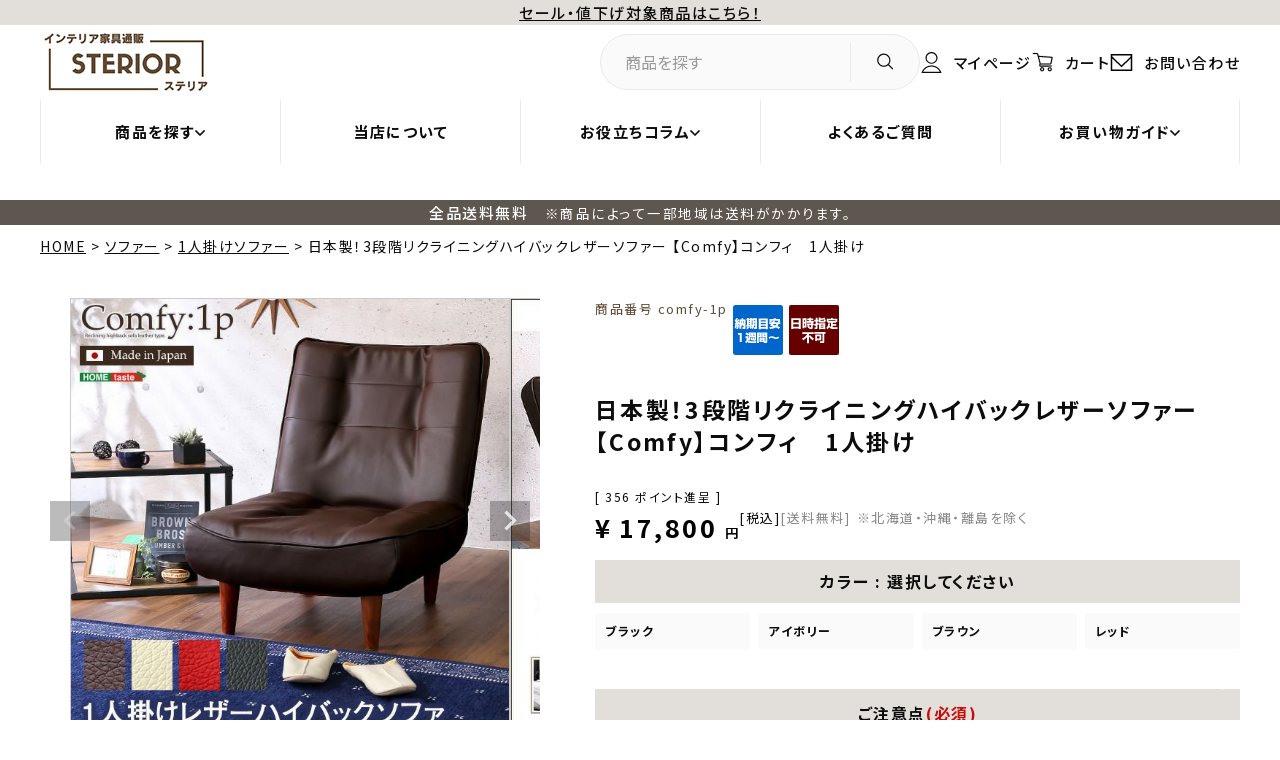

--- FILE ---
content_type: text/html;charset=UTF-8
request_url: https://www.sterior.com/c/one/comfy-1p
body_size: 32752
content:
<!DOCTYPE html>
<html lang="ja"><head>
  <meta charset="UTF-8">
  
  <title>日本製！3段階リクライニングハイバックレザーソファー 【Comfy】コンフィ　1人掛け｜激安インテリア家具の通販サイト【ステリア】</title>
  <meta name="viewport" content="width=device-width">


    <meta name="description" content="日本製！3段階リクライニングハイバックレザーソファー 【Comfy】コンフィ　1人掛けの商品ページです。品質にもこだわったおしゃれで安いデザイン家具が、素敵なお部屋づくりをお手伝いします。全品送料無料です！">
    <meta name="keywords" content="1人掛けソファー,激安,格安,インテリア,家具,通販,安い,送料無料">
  
  <link rel="stylesheet" href="https://sterior.itembox.design/system/fs_style.css?t=20251118042557">
  <link rel="stylesheet" href="https://sterior.itembox.design/generate/theme4/fs_original.css?t=20251118042557">
  
  <link rel="canonical" href="https://www.sterior.com/c/one/comfy-1p">
  
  
  
  
  <script>
    window._FS=window._FS||{};_FS.val={"tiktok":{"enabled":false,"pixelCode":null},"recaptcha":{"enabled":false,"siteKey":null},"clientInfo":{"memberId":"guest","fullName":"ゲスト","lastName":"","firstName":"ゲスト","nickName":"ゲスト","stageId":"","stageName":"","subscribedToNewsletter":"false","loggedIn":"false","totalPoints":"","activePoints":"","pendingPoints":"","purchasePointExpiration":"","specialPointExpiration":"","specialPoints":"","pointRate":"","companyName":"","membershipCardNo":"","wishlist":"","prefecture":""},"enhancedEC":{"ga4Dimensions":{"userScope":{"stage":"{@ member.stage_order @}","login":"{@ member.logged_in @}"}},"amazonCheckoutName":"Amazon Pay","measurementId":"G-FG4D94BL8M","dimensions":{"dimension1":{"key":"log","value":"{@ member.logged_in @}"},"dimension2":{"key":"mem","value":"{@ member.stage_order @}"}}},"shopKey":"sterior","device":"PC","productType":"1","cart":{"stayOnPage":false}};
  </script>
  
  <script src="/shop/js/webstore-nr.js?t=20251118042557"></script>
  <script src="/shop/js/webstore-vg.js?t=20251118042557"></script>
  
  
  
  
    <meta property="og:title" content="日本製！3段階リクライニングハイバックレザーソファー 【Comfy】コンフィ　1人掛け｜激安インテリア家具の通販サイト【ステリア】">
    <meta property="og:type" content="og:product">
    <meta property="og:url" content="https://www.sterior.com/c/one/comfy-1p">
    <meta property="og:image" content="https://sterior.itembox.design/product/006/000000000695/000000000695-01-xl.jpg?t&#x3D;20260122133145">
    <meta property="og:site_name" content="激安インテリア家具の通販サイト【ステリア】">
    <meta property="og:description" content="日本製！3段階リクライニングハイバックレザーソファー 【Comfy】コンフィ　1人掛けの商品ページです。品質にもこだわったおしゃれで安いデザイン家具が、素敵なお部屋づくりをお手伝いします。全品送料無料です！">
    <meta property="product:price:amount" content="17800">
    <meta property="product:price:currency" content="JPY">
    <meta property="product:product_link" content="https://www.sterior.com/c/one/comfy-1p">
  
  
  
  
  
    <script type="text/javascript" >
      document.addEventListener('DOMContentLoaded', function() {
        _FS.CMATag('{"fs_member_id":"{@ member.id @}","fs_page_kind":"product","fs_product_url":"comfy-1p"}')
      })
    </script>
  
  
  <style>
.fs-c-variationPanelList__radio:checked + .fs-c-variationPanelList__panel:where(:not(.fs-c-variationPanelList__panel--outOfStock)){
  border-color:var(--BROWN02);
}
</style>
<meta name="thumbnail" content="https://sterior.itembox.design/product/006/000000000695/000000000695-01-m.jpg?t&#x3D;20260122133145">
<!-- ファビコン -->
<link rel="icon" href="https://sterior.itembox.design/item/asset2023/images/favicon.ico">

<!-- アップルタッチアイコン -->
<link rel="apple-touch-icon" href="https://sterior.itembox.design/item/asset2023/images/apple-touch-icon-152x152.png">

<!-- 電話番号自動リンク無効化 -->
<meta name="format-detection" content="telephone=no">

<!-- フォントCSS -->
<link rel="stylesheet" href="https://pro.fontawesome.com/releases/v5.15.3/css/all.css" integrity="sha384-iKbFRxucmOHIcpWdX9NTZ5WETOPm0Goy0WmfyNcl52qSYtc2Buk0NCe6jU1sWWNB" crossorigin="anonymous">
<link rel="preconnect" href="https://fonts.googleapis.com">
<link rel="preconnect" href="https://fonts.gstatic.com" crossorigin>
<link href="https://fonts.googleapis.com/css2?family=Lato:wght@400;700&family=Noto+Sans+JP:wght@300;400;500;700&display=swap" rel="stylesheet">


<!-- 全ページ共通CSS -->
<link rel="stylesheet" href="https://sterior.itembox.design/item/asset2023/css/style.css?t=11060948">
<link rel="stylesheet" href="https://sterior.itembox.design/item/asset2023/css/jquery.fatNav.css?t=11060948">

<!-- jquery本体 -->
<script src="https://ajax.googleapis.com/ajax/libs/jquery/3.6.0/jquery.min.js"></script>


<meta name="google-site-verification" content="sTXtUvf1uiDx9OsoSeLcLiVuH8Y8Uos7nIaLNUxjv3Q" />

<!-- 240416 -->
<meta name="google-site-verification" content="kEf2-SWNp2Yr1z8j6JZWfkSfhfkCcXh3YSG_kX_Uuq8" />

<meta property="fb:app_id" content="442639899274183">
<meta property="og:locale" content="ja_JP">
<meta name="twitter:card" content="summary_large_image">
<link rel="stylesheet" href="https://sterior.itembox.design/item/asset2023/css/product.css?0607">
<link rel="stylesheet" href="https://cdnjs.cloudflare.com/ajax/libs/slick-carousel/1.9.0/slick.min.css">
<link rel="stylesheet" href="https://cdnjs.cloudflare.com/ajax/libs/slick-carousel/1.9.0/slick-theme.css">
<script async src="https://www.googletagmanager.com/gtag/js?id=G-FG4D94BL8M"></script>


</head>
<body class="fs-body-product fs-body-product-comfy-1p" id="fs_ProductDetails">

<div class="fs-l-page">
<header id="headerarea">
<p class="hd-band --gray">
<a href="https://www.sterior.com/c/sale" style="text-decoration: underline;">セール・値下げ対象商品はこちら！</a>
</p>

<div class="hd-top flex inner">
<p class="hd-thumb">
<a href="/">
<img src="https://sterior.itembox.design/item/asset2023/images/common/logo.png" alt="インテリア家具通販STERIORステリア" width="140" height="60" class="imgauto">
</a>
</p>
<ul class="hd-system flex">
<li class="pc">
<form action="https://www.sterior.com/p/search/" post="get" class="tp-searchForm form-reset --colorGray">
<button type="submit" value=""
data-bgimg="https://sterior.itembox.design/item/asset2023/images/common/icon_search.svg">
</button>
<input type="text" name="keyword" placeholder="商品を探す" maxlength="1000" value="">
</form>
</li>
<li class="fs-clientInfo pc">
<a href="https://www.sterior.com/my/top" data-bgimg="https://sterior.itembox.design/item/asset2023/images/common/icon_user.svg" class="logout my-{@ member.logged_in @}">
マイページ
</a>
<a href="https://www.sterior.com/p/login" data-bgimg="https://sterior.itembox.design/item/asset2023/images/common/icon_user.svg" class="login my-{@ member.logged_in @}">
マイページ
</a>
</li>
<li class="search-opener sp">
<a class="--icon_search" data-bgimg="https://sterior.itembox.design/item/asset2023/images/common/icon_search.svg">
</a>
<div class="search-window">
<div class="search-area sec-w50">
<div class="search-wrap">
<form action="https://www.sterior.com/p/search/" post="get" class="tp-searchForm form-reset --colorWhite">
<button type="submit" value="">
検索
</button>
<input type="text" name="keyword" placeholder="商品を探す" maxlength="1000" value="">
</form>
<ul class="search-words">
<li>
<a href="https://www.sterior.com/p/search?keyword=北欧">北欧</a>
</li>
<li>
<a href="https://www.sterior.com/p/search?keyword=ヴィンテージ">ヴィンテージ</a>
</li>
<li>
<a href="https://www.sterior.com/p/search?keyword=レトロ">レトロ</a>
</li>
<li>
<a href="https://www.sterior.com/p/search?keyword=モダン">モダン</a>
</li>
<li>
<a href="https://www.sterior.com/p/search?keyword=コンパクト">コンパクト</a>
</li>
<li>
<a href="https://www.sterior.com/p/search?keyword=アンティーク">アンティーク</a>
</li>
<li>
<a href="https://www.sterior.com/p/search?keyword=国産">国産</a>
</li>
<li>
<a href="https://www.sterior.com/p/search?keyword=天然木">天然木</a>
</li>
<li>
<a href="https://www.sterior.com/p/search?keyword=激安">激安</a>
</li>
</ul>
</div>
</div>
</div>
</li>

<li>
<a href="https://www.sterior.com/p/cart?type=purchase" data-bgimg="https://sterior.itembox.design/item/asset2023/images/common/icon_cart.svg">
<p class="fs-client-cart-count tp-fsCart__num IBM"></p>
<span class="pc">カート</span>
</a>
</li>
<li class="pc">
<a href="https://www.sterior.com/f/contact" data-bgimg="https://sterior.itembox.design/item/asset2023/images/common/icon_mail.svg">
お問い合わせ
</a>
</li>
<li class="sp hamburger-ps-h"></li>
</ul>
</div>

<div class="hd-btm pc">
<ul class="hd-btm__link inner flex">
<li class="g-opener" ontouchstart="">
<a>商品を探す</a>
<div class="hd-window g-window">
<div class="g-window__wrapper">
<div class="contents-space-s">
<p class="mini-ttl">
<span class="en">CATEGORY</span>
<span class="ja">商品カテゴリ</span>
</p>

<div class="contents-space-s-min">
<ul class="category-list-template --typeBtn">
<li class="item --hasChild" data-index="1">
<a href="https://www.sterior.com/c/sofa" data-bgimg="https://sterior.itembox.design/item/asset2023/images/common/cat_sofa.png" style="background-image: url(&quot;https://sterior.itembox.design/item/asset2023/images/common/cat_sofa.png&quot;);" class="noClick">
<span>ソファー</span>
</a>
</li>
<li class="item --hasChild" data-index="2">
<a href="https://www.sterior.com/c/bed" data-bgimg="https://sterior.itembox.design/item/asset2023/images/common/cat_bed.png" class="noClick">
<span>ベッド</span>
</a>
</li>
<li class="item --hasChild" data-index="3">
<a href="https://www.sterior.com/c/bedding" data-bgimg="https://sterior.itembox.design/item/asset2023/images/common/cat_sitem.png" class="noClick">
<span>寝具</span>
</a>
</li>
<li class="item --hasChild" data-index="4">
<a href="https://www.sterior.com/c/tvstand" data-bgimg="https://sterior.itembox.design/item/asset2023/images/common/cat_tvdesk.png" class="noClick">
<span>テレビ台</span>
</a>
</li>
<li class="item --hasChild" data-index="5">
<a href="https://www.sterior.com/c/dining" data-bgimg="https://sterior.itembox.design/item/asset2023/images/common/cat_dyning.png" class="noClick">
<span>ダイニング</span>
</a>
</li>
<li class="item --hasChild" data-index="6">
<a href="https://www.sterior.com/c/storagefurniture" data-bgimg="https://sterior.itembox.design/item/asset2023/images/common/cat_storage.png" class="noClick">
<span>収納家具</span>
</a>
</li>
<li class="item --hasChild" data-index="7">
<a href="https://www.sterior.com/c/kidsfurniture" data-bgimg="https://sterior.itembox.design/item/asset2023/images/common/cat_cgoods.png" class="noClick">
<span>子供家具</span>
</a>
</li>
</ul>
<div class="row sub-row" data-parent="1"></div>
<ul class="category-list-template --typeBtn">
<li class="item --hasChild" data-index="8">
<a href="https://www.sterior.com/c/kotatsu" data-bgimg="https://sterior.itembox.design/item/asset2023/images/common/cat_jtable.png" class="noClick">
<span>こたつ</span>
</a>
</li>
<li class="item --hasChild" data-index="9">
<a href="https://www.sterior.com/c/rug" data-bgimg="https://sterior.itembox.design/item/asset2023/images/common/cat_lag.png">
<span>ラグ</span>
</a>
</li>
<li  lass="item --hasChild" data-index="10">
<a href="https://www.sterior.com/c/table" data-bgimg="https://sterior.itembox.design/item/asset2023/images/common/cat_table.png">
<span>テーブル</span>
</a>
</li>
<li class="item --hasChild" data-index="11">
<a href="https://www.sterior.com/c/deskchair" data-bgimg="https://sterior.itembox.design/item/asset2023/images/common/cat_desk.png">
<span>デスク・チェア</span>
</a>
</li>
<li class="item --hasChild" data-index="12">
<a href="https://www.sterior.com/c/kitchen" data-bgimg="https://sterior.itembox.design/item/asset2023/images/common/cat_kstorage.png">
<span>キッチン収納</span>
</a>
</li>
<li class="item --hasChild" data-index="13">
<a href="https://www.sterior.com/c/series" data-bgimg="https://sterior.itembox.design/item/asset2023/images/common/cat_series.png">
<span>シリーズ家具</span>
</a>
</li>
<li class="item --hasChild" data-index="14">
<a href="https://www.sterior.com/c/otherfurniture" data-bgimg="https://sterior.itembox.design/item/asset2023/images/common/cat_others.png">
<span>その他</span>
</a>
</li>
</ul>
<div class="row sub-row" data-parent="2"></div>
</div>


<div class="contents-space-s-max">
<ul class="category-list-template --typeBtn">
<li class="item --hasChild" data-index="15">
<a href="https://www.sterior.com/c/sofa" data-bgimg="https://sterior.itembox.design/item/asset2023/images/common/cat_sofa.png" style="background-image: url(&quot;https://sterior.itembox.design/item/asset2023/images/common/cat_sofa.png&quot;);" class="noClick">
<span>ソファー</span>
</a>
</li>
<li class="item --hasChild" data-index="16">
<a href="https://www.sterior.com/c/bed" data-bgimg="https://sterior.itembox.design/item/asset2023/images/common/cat_bed.png" class="noClick">
<span>ベッド</span>
</a>
</li>
<li class="item --hasChild" data-index="17">
<a href="https://www.sterior.com/c/bedding" data-bgimg="https://sterior.itembox.design/item/asset2023/images/common/cat_sitem.png" class="noClick">
<span>寝具</span>
</a>
</li>
</ul>
<div class="row sub-row" data-parent="3"></div>
<ul class="category-list-template --typeBtn">
<li class="item --hasChild" data-index="18">
<a href="https://www.sterior.com/c/tvstand" data-bgimg="https://sterior.itembox.design/item/asset2023/images/common/cat_tvdesk.png" class="noClick">
<span>テレビ台</span>
</a>
</li>
<li class="item --hasChild" data-index="19">
<a href="https://www.sterior.com/c/dining" data-bgimg="https://sterior.itembox.design/item/asset2023/images/common/cat_dyning.png" class="noClick">
<span>ダイニング</span>
</a>
</li>
<li class="item --hasChild" data-index="20">
<a href="https://www.sterior.com/c/storagefurniture" data-bgimg="https://sterior.itembox.design/item/asset2023/images/common/cat_storage.png" class="noClick">
<span>収納家具</span>
</a>
</li>
</ul>
<div class="row sub-row" data-parent="4"></div>

<ul class="category-list-template --typeBtn">
<li class="item --hasChild" data-index="21">
<a href="https://www.sterior.com/c/kidsfurniture" data-bgimg="https://sterior.itembox.design/item/asset2023/images/common/cat_cgoods.png" class="noClick">
<span>子供家具</span>
</a>
</li>
<li class="item --hasChild" data-index="22">
<a href="https://www.sterior.com/c/kotatsu" data-bgimg="https://sterior.itembox.design/item/asset2023/images/common/cat_jtable.png" class="noClick">
<span>こたつ</span>
</a>
</li>
<li class="item --hasChild" data-index="23">
<a href="https://www.sterior.com/c/rug" data-bgimg="https://sterior.itembox.design/item/asset2023/images/common/cat_lag.png">
<span>ラグ</span>
</a>
</li>
</ul>
<div class="row sub-row" data-parent="5"></div>

<ul class="category-list-template --typeBtn">
<li class="item --hasChild" data-index="24">
<a href="https://www.sterior.com/c/table" data-bgimg="https://sterior.itembox.design/item/asset2023/images/common/cat_table.png">
<span>テーブル</span>
</a>
</li>
<li class="item --hasChild" data-index="25">
<a href="https://www.sterior.com/c/deskchair" data-bgimg="https://sterior.itembox.design/item/asset2023/images/common/cat_desk.png">
<span>デスク・チェア</span>
</a>
</li>
<li class="item --hasChild" data-index="26">
<a href="https://www.sterior.com/c/kitchen" data-bgimg="https://sterior.itembox.design/item/asset2023/images/common/cat_kstorage.png">
<span>キッチン収納</span>
</a>
</li>
</ul>
<div class="row sub-row" data-parent="6"></div>

<ul class="category-list-template --typeBtn">
<li class="item --hasChild" data-index="27">
<a href="https://www.sterior.com/c/series" data-bgimg="https://sterior.itembox.design/item/asset2023/images/common/cat_series.png">
<span>シリーズ家具</span>
</a>
</li>
<li class="item --hasChild" data-index="28">
<a href="https://www.sterior.com/c/otherfurniture" data-bgimg="https://sterior.itembox.design/item/asset2023/images/common/cat_others.png">
<span>その他</span>
</a>
</li>
</ul>
<div class="row sub-row" data-parent="7"></div>
</div>
<template id="tmp">
<!-- ソファー -->
<div class="sub-category" data-index="1-1">
<!-- ソファー子カテ -->
<div class="hvr-show">
<ul class="hnr-show__main">
<li>
<a href="/c/sofa"><b>ソファー特集・ランキング</b></a>
</li>
</ul>
<div class="category-child__list--2row">
<ul class="hnr-show__1row">
<li>
<a href="https://www.sterior.com/c/one">1人掛けソファー</a>
</li>
<li>
<a href="https://www.sterior.com/c/two">2人掛けソファー</a>
</li>
<li>
<a href="https://www.sterior.com/c/three">3人掛けソファー</a>
</li>
</ul>
<ul class="hnr-show__2row">
<li>
<a href="https://www.sterior.com/c/sofabed">ソファーベッド</a>
</li>
<li>
<a href="https://www.sterior.com/c/couch">カウチソファー</a>
</li>
<li>
<a href="https://www.sterior.com/c/corner">コーナーソファー</a>
</li>
<li>
<a href="https://www.sterior.com/c/reception">応接ソファーセット</a>
</li>
<li>
<a href="https://www.sterior.com/c/stool">スツール・オットマン</a>
</li>
</ul>
</div>
</div>
</div>
<div class="sub-category" data-index="15-1">
<!-- ソファー子カテ -->
<div class="hvr-show">
<ul class="hnr-show__main">
<li>
<a href="/c/sofa"><b>ソファー特集・ランキング</b></a>
</li>
</ul>
<div class="category-child__list--2row">
<ul class="hnr-show__1row">
<li>
<a href="https://www.sterior.com/c/one">1人掛けソファー</a>
</li>
<li>
<a href="https://www.sterior.com/c/two">2人掛けソファー</a>
</li>
<li>
<a href="https://www.sterior.com/c/three">3人掛けソファー</a>
</li>
</ul>
<ul class="hnr-show__2row">
<li>
<a href="https://www.sterior.com/c/sofabed">ソファーベッド</a>
</li>
<li>
<a href="https://www.sterior.com/c/couch">カウチソファー</a>
</li>
<li>
<a href="https://www.sterior.com/c/corner">コーナーソファー</a>
</li>
<li>
<a href="https://www.sterior.com/c/reception">応接ソファーセット</a>
</li>
<li>
<a href="https://www.sterior.com/c/stool">スツール・オットマン</a>
</li>
</ul>
</div>
</div>
</div>

<!-- ベット -->
<div class="sub-category" data-index="2-1">
<!-- ベッド子カテ -->
<div class="hvr-show">
<ul class="hnr-show__main">
<li>
<a href="https://www.sterior.com/c/bed"><b>ベッド特集・ランキング</b></a>
</li>
</ul>
<div class="category-child__list--2row">
  <ul class="hnr-show__flex">
  <li>
  <a href="https://www.sterior.com/c/floorbed">フロア・ローベッド</a>
  </li>
  <li>
  <a href="https://www.sterior.com/c/sunokobed">すのこベッド</a>
  </li>
  <li>
  <a href="https://www.sterior.com/c/storagebed">収納付ベッド</a>
  </li>
  <li>
  <a href="https://www.sterior.com/c/l_storagebed">大容量収納ベッド</a>
  </li>
  <li>
  <a href="https://www.sterior.com/c/mattressbed">マットレスベッド</a>
  </li>
  <li>
  <a href="https://www.sterior.com/c/loft_w-deckbed">ロフト・2段ベッド</a>
  </li>
  <li>
  <a href="https://www.sterior.com/c/familybed">連結・ファミリーベッド</a>
  </li>
  <li>
  <a href="https://www.sterior.com/c/shortbed">ショート丈ベッド</a>
  </li>
  <li>
  <a href="https://www.sterior.com/c/otherbed">その他ベッド</a>
  </li>
  <li>
  <a href="https://www.sterior.com/c/bed_size">ベッドサイズで選ぶ</a>
  </li>
  </ul>
</div>
</div>
</div>
<div class="sub-category" data-index="16-1">
<!-- ベッド子カテ -->
<div class="hvr-show">
<ul class="hnr-show__main">
<li>
<a href="https://www.sterior.com/c/bed"><b>ベッド特集・ランキング</b></a>
</li>
</ul>
<div class="category-child__list--2row">
  <ul class="hnr-show__flex">
  <li>
  <a href="https://www.sterior.com/c/floorbed">フロア・ローベッド</a>
  </li>
  <li>
  <a href="https://www.sterior.com/c/sunokobed">すのこベッド</a>
  </li>
  <li>
  <a href="https://www.sterior.com/c/storagebed">収納付ベッド</a>
  </li>
  <li>
  <a href="https://www.sterior.com/c/l_storagebed">大容量収納ベッド</a>
  </li>
  <li>
  <a href="https://www.sterior.com/c/mattressbed">マットレスベッド</a>
  </li>
  <li>
  <a href="https://www.sterior.com/c/loft_w-deckbed">ロフト・2段ベッド</a>
  </li>
  <li>
  <a href="https://www.sterior.com/c/familybed">連結・ファミリーベッド</a>
  </li>
  <li>
  <a href="https://www.sterior.com/c/shortbed">ショート丈ベッド</a>
  </li>
  <li>
  <a href="https://www.sterior.com/c/otherbed">その他ベッド</a>
  </li>
  <li>
  <a href="https://www.sterior.com/c/bed_size">ベッドサイズで選ぶ</a>
  </li>
  </ul>
</div>
</div>
</div>

<!-- 家具 -->
<div class="sub-category" data-index="3-1">
<!-- 寝具子カテ -->
<div class="hvr-show">
<ul class="hnr-show__main">
<li>
<a href="https://www.sterior.com/c/bedding"><b>寝具TOP</b></a>
</li>
</ul>
<div class="category-child__list--2row">
<ul class="hnr-show__flex">
<li>
<a href="https://www.sterior.com/c/comforter">掛け布団</a>
</li>
<li>
<a href="https://www.sterior.com/c/futon_set">布団セット</a>
</li>
<li>
<a href="https://www.sterior.com/c/mattress">マットレス・他</a>
</li>
</ul>
</div>
</div>
</div>
<div class="sub-category" data-index="17-1">
<!-- 寝具子カテ -->
<div class="hvr-show">
<ul class="hnr-show__main">
<li>
<a href="https://www.sterior.com/c/bedding"><b>寝具TOP</b></a>
</li>
</ul>
<div class="category-child__list--2row">
<ul class="hnr-show__flex">
<li>
<a href="https://www.sterior.com/c/comforter">掛け布団</a>
</li>
<li>
<a href="https://www.sterior.com/c/futon_set">布団セット</a>
</li>
<li>
<a href="https://www.sterior.com/c/mattress">マットレス・他</a>
</li>
</ul>
</div>
</div>
</div>

<!-- テレビ台 -->
<div class="sub-category" data-index="4-1">
<!-- テレビ台子カテ -->
<div class="hvr-show">
<ul class="hnr-show__main">
<li>
<a href="https://www.sterior.com/c/tvstand"><b>テレビ台TOP・ランキング</b></a>
</li>
</ul>
<div class="category-child__list--2row">
<ul class="hnr-show__flex">
<li>
<a href="https://www.sterior.com/c/tv_floor">フロア・ローテレビ台</a>
</li>
<li>
<a href="https://www.sterior.com/c/tv_corner">伸縮・コーナーテレビ台</a>
</li>
<li>
<a href="https://www.sterior.com/c/tv_storage">大容量収納テレビ台</a>
</li>
<li>
<a href="https://www.sterior.com/c/tv_wlstd">壁寄せテレビスタンド</a>
</li>
</ul>
</div>
</div>
</div>
<div class="sub-category" data-index="18-1">
<!-- テレビ台子カテ -->
<div class="hvr-show">
<ul class="hnr-show__main">
<li>
<a href="https://www.sterior.com/c/tvstand"><b>テレビ台TOP・ランキング</b></a>
</li>
</ul>
<div class="category-child__list--2row">
<ul class="hnr-show__flex">
<li>
<a href="https://www.sterior.com/c/tv_floor">フロア・ローテレビ台</a>
</li>
<li>
<a href="https://www.sterior.com/c/tv_corner">伸縮・コーナーテレビ台</a>
</li>
<li>
<a href="https://www.sterior.com/c/tv_storage">大容量収納テレビ台</a>
</li>
<li>
<a href="https://www.sterior.com/c/tv_wlstd">壁寄せテレビスタンド</a>
</li>
</ul>
</div>
</div>
</div>

<!-- ダイニング -->
<div class="sub-category" data-index="5-1">
<!-- ダイニング子カテ -->
<div class="hvr-show">
<ul class="hnr-show__main">
<li>
<a href="https://www.sterior.com/c/dining"><b>ダイニングTOP・ランキング</b></a>
</li>
</ul>
<div class="category-child__list--2row">
<ul class="hnr-show__flex">
<li>
<a href="https://www.sterior.com/c/dining3set">ダイニング3点セット</a>
</li>
<li>
<a href="https://www.sterior.com/c/dining4set">ダイニング4点セット</a>
</li>
<li>
<a href="https://www.sterior.com/c/dining5set">ダイニング5点セット</a>
</li>
<li>
<a href="https://www.sterior.com/c/dining7set">ダイニング7点セット</a>
</li>
<li>
<a href="https://www.sterior.com/c/diningtable">ダイニングテーブル</a>
</li>
<li>
<a href="https://www.sterior.com/c/diningchair">ダイニングチェアー</a>
</li>
</ul>
</div>
</div>
</div>
<div class="sub-category" data-index="19-1">
<!-- ダイニング子カテ -->
<div class="hvr-show">
<ul class="hnr-show__main">
<li>
<a href="https://www.sterior.com/c/dining"><b>ダイニングTOP・ランキング</b></a>
</li>
</ul>
<div class="category-child__list--2row">
<ul class="hnr-show__flex">
<li>
<a href="https://www.sterior.com/c/dining3set">ダイニング3点セット</a>
</li>
<li>
<a href="https://www.sterior.com/c/dining4set">ダイニング4点セット</a>
</li>
<li>
<a href="https://www.sterior.com/c/dining5set">ダイニング5点セット</a>
</li>
<li>
<a href="https://www.sterior.com/c/dining7set">ダイニング7点セット</a>
</li>
<li>
<a href="https://www.sterior.com/c/diningtable">ダイニングテーブル</a>
</li>
<li>
<a href="https://www.sterior.com/c/diningchair">ダイニングチェアー</a>
</li>
</ul>
</div>
</div>
</div>

<!-- 収納家具 -->
<div class="sub-category" data-index="6-1">
<!-- 収納家具子カテ -->
<div class="hvr-show">
<ul class="hnr-show__main">
<li>
<a href="https://www.sterior.com/c/storagefurniture"><b>収納家具TOP・ランキング</b></a>
</li>
</ul>
<div class="category-child__list--2row">
<ul class="hnr-show__flex">
<li>
<a href="https://www.sterior.com/c/rack_shelf">ラック・シェルフ</a>
</li>
<li>
<a href="https://www.sterior.com/c/bookshelf">ブックシェルフ（本棚）</a>
</li>
<li>
<a href="https://www.sterior.com/c/chest_cabinet">チェスト・キャビネット</a>
</li>
<li>
<a href="https://www.sterior.com/c/hangerrack">ハンガーラック</a>
</li>
<li>
<a href="https://www.sterior.com/c/dresser">ドレッサー・化粧台</a>
</li>
</ul>
</div>
</div>
</div>
<div class="sub-category" data-index="20-1">
<!-- 収納家具子カテ -->
<div class="hvr-show">
<ul class="hnr-show__main">
<li>
<a href="https://www.sterior.com/c/storagefurniture"><b>収納家具TOP・ランキング</b></a>
</li>
</ul>
<div class="category-child__list--2row">
<ul class="hnr-show__flex">
<li>
<a href="https://www.sterior.com/c/rack_shelf">ラック・シェルフ</a>
</li>
<li>
<a href="https://www.sterior.com/c/bookshelf">ブックシェルフ（本棚）</a>
</li>
<li>
<a href="https://www.sterior.com/c/chest_cabinet">チェスト・キャビネット</a>
</li>
<li>
<a href="https://www.sterior.com/c/hangerrack">ハンガーラック</a>
</li>
<li>
<a href="https://www.sterior.com/c/dresser">ドレッサー・化粧台</a>
</li>
</ul>
</div>
</div>
</div>

<!-- 子供家具 -->
<div class="sub-category" data-index="7-1">
<!-- 子供家具子カテ -->
<div class="hvr-show">
<ul class="hnr-show__main">
<li>
<a href="https://www.sterior.com/c/kidsfurniture"><b>子供家具TOP</b></a>
</li>
</ul>
<div class="category-child__list--2row">
<ul class="hnr-show__flex">
<li>
<a href="https://www.sterior.com/c/kidsstorage">キッズ収納</a>
</li>
<li>
<a href="https://www.sterior.com/c/kidsbed">キッズベッド</a>
</li>
<li>
<a href="https://www.sterior.com/c/kidsdeskchair">キッズデスク・チェア</a>
</li>
<li>
<a href="https://www.sterior.com/c/kidsother">キッズその他</a>
</li>
</ul>
</div>
</div>
</div>
<div class="sub-category" data-index="21-1">
<!-- 子供家具子カテ -->
<div class="hvr-show">
<ul class="hnr-show__main">
<li>
<a href="https://www.sterior.com/c/kidsfurniture"><b>子供家具TOP</b></a>
</li>
</ul>
<div class="category-child__list--2row">
<ul class="hnr-show__flex">
<li>
<a href="https://www.sterior.com/c/kidsstorage">キッズ収納</a>
</li>
<li>
<a href="https://www.sterior.com/c/kidsbed">キッズベッド</a>
</li>
<li>
<a href="https://www.sterior.com/c/kidsdeskchair">キッズデスク・チェア</a>
</li>
<li>
<a href="https://www.sterior.com/c/kidsother">キッズその他</a>
</li>
</ul>
</div>
</div>
</div>

<!-- こたつ -->
<div class="sub-category" data-index="8-1">
<!-- こたつ子カテ -->
<div class="hvr-show">
<ul class="hnr-show__main">
<li>
<a href="https://www.sterior.com/c/kotatsu"><b>こたつTOP・ランキング</b></a>
</li>
</ul>
<div class="category-child__list--2row">
<ul class="hnr-show__flex">
<li>
<a href="https://www.sterior.com/c/kotatsu-table">こたつテーブル</a>
</li>
<li>
<a href="https://www.sterior.com/c/kotatsu-futon">こたつ布団</a>
</li>
<li>
<a href="https://www.sterior.com/c/kotatsu-set">こたつセット</a>
</li>
<li>
<a href="https://www.sterior.com/c/kotatsu-dining">こたつダイニング</a>
</li>
</ul>
</div>
</div>
</div>
<div class="sub-category" data-index="22-1">
<!-- こたつ子カテ -->
<div class="hvr-show">
<ul class="hnr-show__main">
<li>
<a href="https://www.sterior.com/c/kotatsu"><b>こたつTOP・ランキング</b></a>
</li>
</ul>
<div class="category-child__list--2row">
<ul class="hnr-show__flex">
<li>
<a href="https://www.sterior.com/c/kotatsu-table">こたつテーブル</a>
</li>
<li>
<a href="https://www.sterior.com/c/kotatsu-futon">こたつ布団</a>
</li>
<li>
<a href="https://www.sterior.com/c/kotatsu-set">こたつセット</a>
</li>
<li>
<a href="https://www.sterior.com/c/kotatsu-dining">こたつダイニング</a>
</li>
</ul>
</div>
</div>
</div>

</template>

<script>
$(document).ready(function() {
  $('.category-list-template > li > a.noClick').on('click', function(event) {
    event.preventDefault(); // リンクのデフォルト動作を無効化
    // ここに必要なカスタム処理を追加する（例えば、クリックに対する他の処理など）
  });
});

document.addEventListener('click', ({ target }) => {
  const t = target.closest('.item');
  if (t) {
    const idx = t.dataset.index;
    const n = document.querySelector('.item.selected');
    n?.classList.remove('selected');
    t.classList.toggle('selected', t != n);
    document.querySelectorAll(`.sub-category`).forEach(x => x.remove());

    if (t.classList.contains('selected')) {
      let parentIndex;
      if (window.innerWidth >= 1100) {
        parentIndex = Math.floor(idx / 8) + 1;
      } else {
        parentIndex = Math.floor(idx / 3) - 2;
      }

      tmp.content.querySelectorAll(`.sub-category[data-index^="${idx}-"]`).forEach(x => {
        document.querySelector(`[data-parent="${parentIndex}"]`).appendChild(x.cloneNode(true));
      });
    }
  }
});

// 初回ロード時とリサイズ時に適用するための処理
window.addEventListener('resize', () => {
  document.querySelectorAll('.item.selected').forEach(t => {
    const idx = t.dataset.index;
    let parentIndex;
    if (window.innerWidth >= 1100) {
      parentIndex = Math.floor(idx / 8) + 1;
    } else {
      parentIndex = Math.floor(idx / 3) - 2;
    }

    document.querySelectorAll(`.sub-category`).forEach(x => x.remove());
    tmp.content.querySelectorAll(`.sub-category[data-index^="${idx}-"]`).forEach(x => {
      document.querySelector(`[data-parent="${parentIndex}"]`).appendChild(x.cloneNode(true));
    });
  });
});

// 初回ロード時にもリサイズ処理を実行
window.dispatchEvent(new Event('resize'));

</script>

</div>
<div class="contents-space-s">
<p class="mini-ttl">
<span class="en">FEATURE</span>
<span class="ja">特集</span>
</p>
<div class="fsp-feature fs-pt-column">
<a href="https://www.sterior.com/f/contents/feature-myself" class="fs-pt-column__item">
<span class="fs-pt-column__image">
<img src="https://sterior.itembox.design/item/bn_02.jpg?t=20260122132748" alt="1人暮らし向けおすすめ家具">
</span>
</a>
<a href="https://www.sterior.com/f/contents/feature-family" class="fs-pt-column__item">
<span class="fs-pt-column__image">
<img src="https://sterior.itembox.design/item/bn_03.jpg?t=20260122132748" alt="ファミリー向けおすすめ家具">
</span>
</a>
<a href="https://www.sterior.com/f/newlife" class="fs-pt-column__item">
<span class="fs-pt-column__image">
<img src="https://sterior.itembox.design/item/bn_01-2.jpg?t=20260122132748" alt="ステリアではじめる新生活">
</span>
</a>
<a href="https://www.sterior.com/c/storagebed/rues" class="fs-pt-column__item">
<span class="fs-pt-column__image">
<img src="https://sterior.itembox.design/item/bn_08.jpg?t=20260122132748" alt="bn_08.jpg">
</span>
</a>

</div>

</div>
</div>
</div>

</li>

<li>
<a href="https://www.sterior.com/f/info/about">当店について</a>
</li>

<li class="g-opener" ontouchstart="">
<a>お役立ちコラム</a>
<div class="hd-window g-window">
<div class="g-window__wrapper">
<p class="mini-ttl">
<span class="en">COLUMN</span>
<span class="ja">お役立ちコラム</span>
</p>
<ul class="hd-opener__list">
            <li>
              <a href="https://www.sterior.com/f/contents/sofa-choice">ソファーの選び方</a>
            </li>
            <li>
              <a href="https://www.sterior.com/f/contents/bed-framechoice">ベッドフレームの選び方</a>
            </li>
            <li>
              <a href="https://www.sterior.com/f/contents/bed-mattresschoice">マットレスの選び方</a>
            </li>
            <li>
              <a href="https://www.sterior.com/f/contents/tv-tvboardchoice">テレビ台の選び方</a>
            </li>
            <li>
              <a href="https://www.sterior.com/f/contents/useful-assembly">家具を組み立てる際の注意点</a>
            </li>


</ul>
<p class="g-curve__btn --gray">
<a href="https://www.sterior.com/f/contents">その他、家具のお役立ち情報一覧</a>
</p>
</div>
</div>
</li>
<li>
<a href="https://www.sterior.com/f/info/faq">よくあるご質問</a>
</li>
<li class="g-opener" ontouchstart="">
<a>お買い物ガイド</a>
<div class="hd-window g-window">
<div class="g-window__wrapper">
<p class="mini-ttl">
<span class="en">GUIDE</span>
<span class="ja">お買い物ガイド</span>
</p>
<ul class="hd-opener__list">
<li>
<a href="https://www.sterior.com/f/guide/delivery">送料・配送について</a>
</li>
<li>
<a href="https://www.sterior.com/f/guide/payment">お支払方法について</a>
</li>
<li>
<a href="https://www.sterior.com/p/about/points">ポイントシステムについて</a>
</li>
<li>
<a href="https://www.sterior.com/f/info/faq">よくあるご質問</a>
</li>
<li>
<a href="https://www.sterior.com/f/info/voice">お客様の声</a>
</li>
<li>
<a href="https://www.sterior.com/f/bed-attention"><span>大型商品をご購入時の<span style="display: inline-block;">注意事項</span></span></a>
</li>
<li>
<a href="https://www.sterior.com/p/about/return-policy">返品・キャンセルについて</a>
</li>


</ul>
</div>
</div>
</li>
</ul>
</div>
</header>
<p class="hd-band">
全品送料無料　<span class="small">※商品によって一部地域は送料がかかります。</span>
</p>
<div class="fat-nav">
  <div class="fat-nav__wrapper">
    <p class="fat-band">
      <span class="min">全品送料無料</span><br><span class="small">※商品によって一部地域は送料がかかります。</span>
    </p>
    <p class="fs-clientInfo">
      <a class="g-submit__btn --wide login my-{@ member.logged_in @}" href="/p/login">新規会員登録／ログイン</a>
      <a class="g-submit__btn --wide logout my-{@ member.logged_in @}" href="/my/top">マイページ</a>
    </p>
    <div class="search-area sec-w50">
      <div class="search-wrap">
        <form action="/p/search/" post="get" class="tp-searchForm form-reset --colorWhite">
          <button type="submit" value="">
            検索
          </button>
          <input type="text" name="keyword" placeholder="商品を探す" maxlength="1000" value="">
        </form>
        <ul class="search-words">
          <li>
            <a href="https://www.sterior.com/p/search?keyword=北欧">北欧</a>
          </li>
          <li>
            <a href="https://www.sterior.com/p/search?keyword=ヴィンテージ">ヴィンテージ</a>
          </li>
          <li>
            <a href="https://www.sterior.com/p/search?keyword=レトロ">レトロ</a>
          </li>
          <li>
            <a href="https://www.sterior.com/p/search?keyword=モダン">モダン</a>
          </li>
          <li>
            <a href="https://www.sterior.com/p/search?keyword=コンパクト">コンパクト</a>
          </li>
          <li>
            <a href="https://www.sterior.com/p/search?keyword=アンティーク">アンティーク</a>
          </li>
          <li>
            <a href="https://www.sterior.com/p/search?keyword=国産">国産</a>
          </li>
          <li>
            <a href="https://www.sterior.com/p/search?keyword=天然木">天然木</a>
          </li>
          <li>
            <a href="https://www.sterior.com/p/search?keyword=激安">激安</a>
          </li>
        </ul>
      </div>
    </div>

    <p class="sec-ttl --left inner">
      <span class="en">CATEGORY</span>
      <span class="ja">商品カテゴリ</span>
    </p>
    <ul class="fat-category__list">
      <!-- 下層のカテゴリーと共用 -->
      <li class="--hasChild">
<a href="https://www.sterior.com/c/sofa" data-bgimg="https://sterior.itembox.design/item/asset2023/images/common/cat_sofa.png">
<span>ソファー</span>
</a>
<ul class="category-child__list">
<li>
<a href="https://www.sterior.com/c/sofa"><b>ソファー特集・ランキング</b></a>
</li>
<li>
<a href="https://www.sterior.com/c/one">1人掛けソファー</a>
</li>
<li>
<a href="https://www.sterior.com/c/two">2人掛けソファー</a>
</li>
<li>
<a href="https://www.sterior.com/c/three">3人掛けソファー</a>
</li>
<li>
<a href="https://www.sterior.com/c/sofabed">ソファーベッド</a>
</li>
<li>
<a href="https://www.sterior.com/c/couch">カウチソファー</a>
</li>
<li>
<a href="https://www.sterior.com/c/corner">コーナーソファー</a>
</li>
<li>
<a href="https://www.sterior.com/c/reception">応接ソファーセット</a>
</li>
<li>
<a href="https://www.sterior.com/c/stool">スツール・オットマン</a>
</li>
</ul>
</li>
<li class="--hasChild">
<a href="https://www.sterior.com/c/bed" data-bgimg="https://sterior.itembox.design/item/asset2023/images/common/cat_bed.png">
<span>ベッド</span>
</a>
<ul class="category-child__list">
<li>
<a href="https://www.sterior.com/c/bed"><b>ベッド特集・ランキング</b></a>
</li>
<li>
<a href="https://www.sterior.com/c/floorbed">フロア・ローベッド</a>
</li>
<li>
<a href="https://www.sterior.com/c/sunokobed">すのこベッド</a>
</li>
<li>
<a href="https://www.sterior.com/c/storagebed">収納付ベッド</a>
</li>
<li>
<a href="https://www.sterior.com/c/l_storagebed">大容量収納ベッド</a>
</li>
<li>
<a href="https://www.sterior.com/c/mattressbed">マットレスベッド</a>
</li>
<li>
<a href="https://www.sterior.com/c/loft_w-deckbed">ロフト・2段ベッド</a>
</li>
<li>
<a href="https://www.sterior.com/c/familybed">連結・ファミリーベッド</a>
</li>
<li>
<a href="https://www.sterior.com/c/shortbed">ショート丈ベッド</a>
</li>
<li>
<a href="https://www.sterior.com/c/otherbed">その他ベッド</a>
</li>
<li>
<a href="https://www.sterior.com/c/bed_size">ベッドサイズで選ぶ</a>
</li>
</ul>
</li>
<li class="--hasChild">
<a href="https://www.sterior.com/c/bedding" data-bgimg="https://sterior.itembox.design/item/asset2023/images/common/cat_sitem.png">
<span>寝具</span>
</a>
<ul class="category-child__list">
<li>
<a href="https://www.sterior.com/c/bedding"><b>寝具TOP</b></a>
</li>
<li>
<a href="https://www.sterior.com/c/comforter">掛け布団</a>
</li>
<li>
<a href="https://www.sterior.com/c/futon_set">布団セット</a>
</li>
<li>
<a href="https://www.sterior.com/c/mattress">マットレス・他</a>
</li>
</ul>
</li>
<li class="--hasChild">
<a href="https://www.sterior.com/c/tvstand" data-bgimg="https://sterior.itembox.design/item/asset2023/images/common/cat_tvdesk.png">
<span>テレビ台</span>
</a>
<ul class="category-child__list">
<li>
<a href="https://www.sterior.com/c/tvstand"><b>テレビ台TOP・ランキング</b></a>
</li>
<li>
<a href="https://www.sterior.com/c/tv_floor">フロア・ローテレビ台</a>
</li>
<li>
<a href="https://www.sterior.com/c/tv_corner">伸縮・コーナーテレビ台</a>
</li>
<li>
<a href="https://www.sterior.com/c/tv_storage">大容量収納テレビ台</a>
</li>
<li>
<a href="https://www.sterior.com/c/tv_wlstd">壁寄せテレビスタンド</a>
</li>
</ul>
</li>
<li class="--hasChild">
<a href="https://www.sterior.com/c/dining" data-bgimg="https://sterior.itembox.design/item/asset2023/images/common/cat_dyning.png">
<span>ダイニング</span>
</a>
<ul class="category-child__list">
<li>
<a href="https://www.sterior.com/c/dining"><b>ダイニングTOP・ランキング</b></a>
</li>
<li>
<a href="https://www.sterior.com/c/dining3set">ダイニング3点セット</a>
</li>
<li>
<a href="https://www.sterior.com/c/dining4set">ダイニング4点セット</a>
</li>
<li>
<a href="https://www.sterior.com/c/dining5set">ダイニング5点セット</a>
</li>
<li>
<a href="https://www.sterior.com/c/dining7set">ダイニング7点セット</a>
</li>
<li>
<a href="https://www.sterior.com/c/diningtable">ダイニングテーブル</a>
</li>
<li>
<a href="https://www.sterior.com/c/diningchair">ダイニングチェアー</a>
</li>
</ul>
</li>
<li class="--hasChild">
<a href="https://www.sterior.com/c/storagefurniture" data-bgimg="https://sterior.itembox.design/item/asset2023/images/common/cat_storage.png">
<span>収納家具</span>
</a>
<ul class="category-child__list">
<li>
<a href="https://www.sterior.com/c/storagefurniture"><b>収納家具TOP・ランキング</b></a>
</li>
<li>
<a href="https://www.sterior.com/c/rack_shelf">ラック・シェルフ</a>
</li>
<li>
<a href="https://www.sterior.com/c/bookshelf">ブックシェルフ（本棚）</a>
</li>
<li>
<a href="https://www.sterior.com/c/chest_cabinet">チェスト・キャビネット</a>
</li>
<li>
<a href="https://www.sterior.com/c/hangerrack">ハンガーラック</a>
</li>
<li>
<a href="https://www.sterior.com/c/dresser">ドレッサー・化粧台</a>
</li>
</ul>
</li>
<li class="--hasChild">
<a href="https://www.sterior.com/c/kidsfurniture" data-bgimg="https://sterior.itembox.design/item/asset2023/images/common/cat_cgoods.png">
<span>子供家具</span>
</a>
<ul class="category-child__list">
<li>
<a href="https://www.sterior.com/c/kidsfurniture"><b>子供家具TOP</b></a>
</li>
<li>
<a href="https://www.sterior.com/c/kidsstorage">キッズ収納</a>
</li>
<li>
<a href="https://www.sterior.com/c/kidsbed">キッズベッド</a>
</li>
<li>
<a href="https://www.sterior.com/c/kidsdeskchair">キッズデスク・チェア</a>
</li>
<li>
<a href="https://www.sterior.com/c/kidsother">キッズその他</a>
</li>
</ul>
</li>
<li class="--hasChild">
<a href="https://www.sterior.com/c/kotatsu" data-bgimg="https://sterior.itembox.design/item/asset2023/images/common/cat_jtable.png">
<span>こたつ</span>
</a>
<ul class="category-child__list">
<li>
<a href="https://www.sterior.com/c/kotatsu"><b>こたつTOP・ランキング</b></a>
</li>
<li>
<a href="https://www.sterior.com/c/kotatsu-table">こたつテーブル</a>
</li>
<li>
<a href="https://www.sterior.com/c/kotatsu-futon">こたつ布団</a>
</li>
<li>
<a href="https://www.sterior.com/c/kotatsu-set">こたつセット</a>
</li>
<li>
<a href="https://www.sterior.com/c/kotatsu-dining">こたつダイニング</a>
</li>
</ul>
</li>
<li>
<a href="https://www.sterior.com/c/rug" data-bgimg="https://sterior.itembox.design/item/asset2023/images/common/cat_lag.png">
<span>ラグ</span>
</a>
</li>
<li>
<a href="https://www.sterior.com/c/table" data-bgimg="https://sterior.itembox.design/item/asset2023/images/common/cat_table.png">
<span>テーブル</span>
</a>
</li>
<li>
<a href="https://www.sterior.com/c/deskchair" data-bgimg="https://sterior.itembox.design/item/asset2023/images/common/cat_desk.png">
<span>デスク・チェア</span>
</a>
</li>
<li>
<a href="https://www.sterior.com/c/kitchen" data-bgimg="https://sterior.itembox.design/item/asset2023/images/common/cat_kstorage.png">
<span>キッチン収納</span>
</a>
</li>
<li>
<a href="https://www.sterior.com/c/series" data-bgimg="https://sterior.itembox.design/item/asset2023/images/common/cat_series.png">
<span>シリーズ家具</span>
</a>
</li>
<li>
<a href="https://www.sterior.com/c/otherfurniture" data-bgimg="https://sterior.itembox.design/item/asset2023/images/common/cat_others.png">
<span>その他</span>
</a>
</li>
    </ul>
    <p class="sec-ttl --left inner">
      <span class="en">FEATURE</span>
      <span class="ja">特集</span>
    </p>
    <div class="fsp-feature fs-pt-column">
<a href="https://www.sterior.com/f/contents/feature-myself" class="fs-pt-column__item">
<span class="fs-pt-column__image">
<img src="https://sterior.itembox.design/item/bn_02.jpg?t=20260122132748" alt="1人暮らし向けおすすめ家具">
</span>
</a>
<a href="https://www.sterior.com/f/contents/feature-family" class="fs-pt-column__item">
<span class="fs-pt-column__image">
<img src="https://sterior.itembox.design/item/bn_03.jpg?t=20260122132748" alt="ファミリー向けおすすめ家具">
</span>
</a>
<a href="https://www.sterior.com/f/newlife" class="fs-pt-column__item">
<span class="fs-pt-column__image">
<img src="https://sterior.itembox.design/item/bn_01-2.jpg?t=20260122132748" alt="ステリアではじめる新生活">
</span>
</a>
<a href="https://www.sterior.com/c/storagebed/rues" class="fs-pt-column__item">
<span class="fs-pt-column__image">
<img src="https://sterior.itembox.design/item/bn_08.jpg?t=20260122132748" alt="bn_08.jpg">
</span>
</a>

</div>

    <p class="sec-ttl --left inner">
      <span class="en">COLUMN</span>
      <span class="ja">お役立ちコラム</span>
    </p>
    <ul class="ft-links">
                  <li>
              <a href="https://www.sterior.com/f/contents/sofa-choice">ソファーの選び方</a>
            </li>
            <li>
              <a href="https://www.sterior.com/f/contents/bed-framechoice">ベッドフレームの選び方</a>
            </li>
            <li>
              <a href="https://www.sterior.com/f/contents/bed-mattresschoice">マットレスの選び方</a>
            </li>
            <li>
              <a href="https://www.sterior.com/f/contents/tv-tvboardchoice">テレビ台の選び方</a>
            </li>
            <li>
              <a href="https://www.sterior.com/f/contents/useful-assembly">家具を組み立てる際の注意点</a>
            </li>


<li>
<a></a>
</li>
</ul>
            <p class="g-curve__btn --gray">
              <a href="https://www.sterior.com/f/contents">その他、家具のお役立ち情報一覧</a>
            </p>
    <p class="sec-ttl --left inner">
      <span class="en">GUIDE</span>
      <span class="ja">ガイド関連情報</span>
    </p>
    <ul class="ft-links">
      <li>
        <a href="https://www.sterior.com/f/guide">お買い物ガイド</a>
      </li>
      <li>
        <a href="https://www.sterior.com/f/info">インフォメーション</a>
      </li>
      <li>
        <a href="https://www.sterior.com/f/info/about">当店について</a>
      </li>
      <li>
        <a href="https://www.sterior.com/f/info/faq">よくあるご質問</a>
      </li>
      <li>
        <a href="https://www.sterior.com/p/about/terms">特定商取引法に基づく表記(会社概要)</a>
      </li>
      <li>
        <a href="https://www.sterior.com/f/info/voice">お客様の声</a>
      </li>
      <li>
        <a href="https://www.sterior.com/p/about/points">ポイントについて</a>
      </li>
      <li>
        <a href="https://www.sterior.com/p/about/return-policy">返品特約について</a>
      </li>
      <li>
        <a href="https://www.sterior.com/f/topics">お知らせ</a>
      </li>
      <li>
        <a href="https://www.sterior.com/p/about/privacy-policy">プライバシーポリシー</a>
      </li>
    </ul>

    <div class="fat-btm">
      <p class="g-curve__btn --hasMail">
        <a href="https://www.sterior.com/f/contact">
          お問い合わせ
        </a>
      </p>
      <div>
        <p class="ft-logo">
          <a href="https://www.sterior.com/">
            <img src="https://sterior.itembox.design/item/asset2023/images/common/logo.png" alt="ステリア">
            <span>インテリア家具通販 <span class="inline">Sterior【ステリア】</span></span>
          </a>
        </p>
        <ul class="ft-sns lato">
          <li>
            <a href="https://www.instagram.com/sterior.official/" target="_blank" rel="noopener"
              data-bgimg="https://sterior.itembox.design/item/asset2023/images/common/icon_ftinsta.svg">Instagram</a>
          </li>
          <li>
            <a href="https://www.facebook.com/sterior.official/?locale=ja_JP" target="_blank" rel="noopener"
              data-bgimg="https://sterior.itembox.design/item/asset2023/images/common/icon_facebook.svg">Facebook</a>
          </li>
        </ul>
      </div>

      <p class="fat-announce">
        営業時間：平日10：00から17：00<br>
        ※土日祝は休業
      </p>
    </div>
  </div>
</div>
<div id="wrapper"><main id="mainarea"><nav class="fs-c-breadcrumb">
<ol class="fs-c-breadcrumb__list">
<li class="fs-c-breadcrumb__listItem">
<a href="https://www.sterior.com">HOME</a>
</li>
<li class="fs-c-breadcrumb__listItem">
<a href="https://www.sterior.com/c/sofa">ソファー</a>
</li>
<li class="fs-c-breadcrumb__listItem">
<a href="https://www.sterior.com/c/one">1人掛けソファー</a>
</li>
<li class="fs-c-breadcrumb__listItem">
日本製！3段階リクライニングハイバックレザーソファー 【Comfy】コンフィ　1人掛け
</li>
</ol>
</nav>

<div id="fs-page-error-container" class="fs-c-panelContainer">
  
  
</div>
<!-- **商品詳細エリア（システムパーツグループ）↓↓ -->
<form id="fs_form">
<input type="hidden" name="productId" value="695">

<div class="fs-l-productLayout fs-system-product" data-product-id="695" data-vertical-variation-no="" data-horizontal-variation-no=""><div class="anchor-nav-box">
<p class="anchor-nav-box-trigger"></p>
<ul class="anchor-nav">
<li><a href="#product-anchor01">サンプル1</a></li>
<li><a href="#product-anchor02">サンプル2</a></li>
<li><a href="#product-anchor03">サンプル3</a></li>
<li><a href="#product-anchor04">サンプル4</a></li>
<li><a href="#product-anchor05">サンプル5</a></li>
<li><a href="#product-anchor06">サンプル6</a></li>
</ul>
</div>
<div class="productimgarea"><div class="productimg">
<!-- **商品画像パーツ・フリック（システムパーツ ）↓↓ -->
<div class="fs-c-productCarouselMainImage">
  <div class="fs-c-productCarouselMainImage__carousel fs-c-slick" id="fs_productCarouselMainImage">
    
      
        <figure class="fs-c-productCarouselMainImage__image" aria-hidden="true" tabindex="-1" data-sub-image-url="https://sterior.itembox.design/product/006/000000000695/000000000695-01-s.jpg?t&#x3D;20260122133145" data-enlarged-image-url="https://sterior.itembox.design/product/006/000000000695/000000000695-01-xxl.jpg?t&#x3D;20260122133145">
          <img src="https://sterior.itembox.design/product/006/000000000695/000000000695-01-xl.jpg?t&#x3D;20260122133145" alt="日本製！3段階リクライニングハイバックレザーソファー 【Comfy】コンフィ　1人掛け"
          
          >
          
        </figure>
      
     
      
        <figure class="fs-c-productCarouselMainImage__image" aria-hidden="true" tabindex="-1" data-sub-image-url="https://sterior.itembox.design/product/006/000000000695/000000000695-02-s.jpg?t&#x3D;20260122133145" data-enlarged-image-url="https://sterior.itembox.design/product/006/000000000695/000000000695-02-xxl.jpg?t&#x3D;20260122133145">
          <img src="https://sterior.itembox.design/product/006/000000000695/000000000695-02-xl.jpg?t&#x3D;20260122133145" alt="頭までしっかり支えるハイバックソファ"
          
          >
          
        </figure>
      
     
      
        <figure class="fs-c-productCarouselMainImage__image" aria-hidden="true" tabindex="-1" data-sub-image-url="https://sterior.itembox.design/product/006/000000000695/000000000695-03-s.jpg?t&#x3D;20260122133145" data-enlarged-image-url="https://sterior.itembox.design/product/006/000000000695/000000000695-03-xxl.jpg?t&#x3D;20260122133145">
          <img src="https://sterior.itembox.design/product/006/000000000695/000000000695-03-xl.jpg?t&#x3D;20260122133145" alt="背もたれは3段回リクライニング"
          
          >
          
        </figure>
      
     
      
        <figure class="fs-c-productCarouselMainImage__image" aria-hidden="true" tabindex="-1" data-sub-image-url="https://sterior.itembox.design/product/006/000000000695/000000000695-04-s.jpg?t&#x3D;20260122133145" data-enlarged-image-url="https://sterior.itembox.design/product/006/000000000695/000000000695-04-xxl.jpg?t&#x3D;20260122133145">
          <img src="https://sterior.itembox.design/product/006/000000000695/000000000695-04-xl.jpg?t&#x3D;20260122133145" alt="取り換え自由な、2種類の脚部"
          
          >
          
        </figure>
      
     
      
        <figure class="fs-c-productCarouselMainImage__image" aria-hidden="true" tabindex="-1" data-sub-image-url="https://sterior.itembox.design/product/006/000000000695/000000000695-05-s.jpg?t&#x3D;20260122133145" data-enlarged-image-url="https://sterior.itembox.design/product/006/000000000695/000000000695-05-xxl.jpg?t&#x3D;20260122133145">
          <img src="https://sterior.itembox.design/product/006/000000000695/000000000695-05-xl.jpg?t&#x3D;20260122133145" alt="1人掛け・レザーハイバックソファ"
          
          >
          
        </figure>
      
     
      
        <figure class="fs-c-productCarouselMainImage__image" aria-hidden="true" tabindex="-1" data-sub-image-url="https://sterior.itembox.design/product/006/000000000695/000000000695-06-s.jpg?t&#x3D;20260122133145" data-enlarged-image-url="https://sterior.itembox.design/product/006/000000000695/000000000695-06-xxl.jpg?t&#x3D;20260122133145">
          <img src="https://sterior.itembox.design/product/006/000000000695/000000000695-06-xl.jpg?t&#x3D;20260122133145" alt="カラーバリエーション"
          
          >
          
        </figure>
      
     
      
        <figure class="fs-c-productCarouselMainImage__image" aria-hidden="true" tabindex="-1" data-sub-image-url="https://sterior.itembox.design/product/006/000000000695/000000000695-07-s.jpg?t&#x3D;20260122133145" data-enlarged-image-url="https://sterior.itembox.design/product/006/000000000695/000000000695-07-xxl.jpg?t&#x3D;20260122133145">
          <img src="https://sterior.itembox.design/product/006/000000000695/000000000695-07-xl.jpg?t&#x3D;20260122133145" alt="サイズ"
          
          >
          
        </figure>
      
     
  </div>
  <div class="fs-c-productCarouselMainImage__expandButton fs-c-buttonContainer">
    <button type="button" class="fs-c-button--viewExtendedImage fs-c-button--plain">
<span class="fs-c-button__label">画像拡大</span>
</button>
  </div>
</div>
<!-- **商品画像パーツ・フリック（システムパーツ）↑↑ -->

<div class="under-thumb__ttl fadein">
しっかり支えてくれるハイバックソファ
</div>
<div class="under-thumb__comment fadein">
頭まで支えてくれるハイバック仕様だから、ゆったり寛げる1人掛けソファ♪背もたれは3段階リクライニング＆安心の日本製！ロータイプ脚に取り換えれば座椅子としてもご使用いただけます。
</div></div>
<div id="tocart" class="productinner"><div class="product-mark__container">
<!-- **商品番号パーツ（システムパーツ）↓↓ -->
<div class="fs-c-productNumber">
  <span class="fs-c-productNumber__label">商品番号</span>
  <span class="fs-c-productNumber__number">comfy-1p</span>
</div>
<!-- **商品番号パーツ（システムパーツ）↑↑ -->


<!-- **商品マークパーツ（システムパーツ）↓↓ -->
<div class="fs-c-productMarks">
  
    <ul class="fs-c-productMark">
      <li class="fs-c-productMark__item">
        <span class="color-mark-red fs-c-productMark__mark--0 fs-c-productMark__mark">
<span class="fs-c-productMark__label">レッド</span>
</span>

        </li>
      <li class="fs-c-productMark__item">
        <span class="color-mark-ivory fs-c-productMark__mark--0 fs-c-productMark__mark">
<span class="fs-c-productMark__label">アイボリー</span>
</span>

        </li>
      <li class="fs-c-productMark__item">
        <span class="color-mark-black fs-c-productMark__mark--0 fs-c-productMark__mark">
<span class="fs-c-productMark__label">ブラック</span>
</span>

        </li>
      <li class="fs-c-productMark__item">
        <span class="color-mark-brown fs-c-productMark__mark--0 fs-c-productMark__mark">
<span class="fs-c-productMark__label">ブラウン</span>
</span>

        </li>
      <li class="fs-c-productMark__item">
        <span class="nouki_shozaioh2 fs-c-productMark__mark--image fs-c-productMark__mark">
<img src="https://sterior.itembox.design/item/transplant/img/nouki_shozaioh2.gif?t&#x3D;20260122132748" class="fs-c-productMark__image" alt="納期目安1週間～・日時指定不可">		
</span>		

        </li>
      
    </ul>
  
  
</div>
<!-- **商品マークパーツ（システムパーツ）↑↑ -->
</div>
<div class="new_sale">

</div>

<!-- **商品名パーツ（システムパーツ）↓↓ -->
<h1 class="fs-c-productNameHeading fs-c-heading">
  
  <span class="fs-c-productNameHeading__name">日本製！3段階リクライニングハイバックレザーソファー 【Comfy】コンフィ　1人掛け</span>
</h1>
<!-- **商品名パーツ（システムパーツ）↑↑ -->
<div class="product-summary"></div>

  <!-- **ポイントパーツ（システムパーツ）↓↓ -->
  
    <div class="fs-c-productPointDisplay">
      <span class="fs-c-productPointDisplay__label">[</span>
      <span class="fs-c-productPointDisplay__quantity">356</span>
      <span class="fs-c-productPointDisplay__unit">ポイント進呈 ]</span>
    </div>
  
  <!-- **ポイントパーツ（システムパーツ）↑↑ -->


<div class="flex add-product-price"><!-- **商品価格パーツ（システムパーツ）↓↓ -->

<div class="fs-c-productPrices fs-c-productPrices--productDetail">
<div class="fs-c-productPrice fs-c-productPrice--selling">

  
    
    <span class="fs-c-productPrice__main">
      
        <span class="fs-c-productPrice__main__label">当店特別価格</span>
      
      <span class="fs-c-productPrice__main__price fs-c-price">
        <span class="fs-c-price__currencyMark">&yen;</span>
        <span class="fs-c-price__value">17,800</span>
      </span>
    </span>
    <span class="fs-c-productPrice__addon">
      <span class="fs-c-productPrice__addon__label">税込</span>
    </span>
    
  

</div>

</div>

<!-- **商品価格パーツ（システムパーツ）↑↑ -->
<p class="sending-msg">
[送料無料] 
</p>
<p class="sending-price">
※北海道・沖縄・離島を除く
</p>

</div>


<div id="cartbackarea" class="cartbackarea fadein"><div class="veriation-col4_4"></div>
<!-- **カート・バリエーション選択スライダーパーツ（システムパーツ）↓↓ -->

  
  
      <input type="hidden" name="verticalVariationNo" value="none">
      <input type="hidden" name="horizontalVariationNo" value="none">
      <input type="hidden" name="verticalAdminNo" value="">
      <input type="hidden" name="horizontalAdminNo" value="">
      <input type="hidden" name="verticalVariationName" value="">
      <input type="hidden" name="horizontalVariationName" value="">
      <input type="hidden" name="staffStartSkuCode" value="">
      <input type="hidden" name="sliderVerticalVariationNo" value="">
      <input type="hidden" name="sliderHorizontalVariationNo" value="">
  





	
		
			
			<div class="fs-c-productChooseVariation">
	<div class="fs-c-productChooseVariation__variation" data-variation-unit-price-axis="true">
		<div class="fs-c-variationPanelList">
			<div class="fs-c-variationPanelList__label fs-c-variationLabel">
				<span class="fs-c-variationLabel__label">カラー</span>
				<span class="fs-c-variationLabel__value">選択してください  </span>
			</div>
			<ul class="fs-c-variationPanelList__list">
				
					<li class="fs-c-variationPanelList__list__item" data-axis-variation-no="1">
						<input type="radio" 
							name="variation_a_Y"
							id="fs_input_variation_1_Y_ht"
							class="fs-c-variationPanelList__radio"
							value="1"
							data-vertical-variation-no="" 
							data-horizontal-variation-no="1" 
							data-vertical-admin-no=""
							data-horizontal-admin-no="01"
							data-vertical-variation-name=""
							data-horizontal-variation-name="ブラック"
							data-staff-start-sku-code=""
							data-variation-price=""
							data-variation-point=""
							data-staff-start-sku-code=""
							
								data-button-code="1"
							
							
								data-subscription-button-code="3"
							
							>
						<label for="fs_input_variation_1_Y_ht" class="fs-c-variationPanelList__panel">
							<span class="fs-c-variationPanelList__panel__content">
								
									
								
								<span class="fs-c-variationPanelList__panel__label">ブラック</span>
								<span class="fs-c-variationPanelList__panel__caption" style="display:none;" aria-hidden="true">
	
</span>

								<span class="fs-c-variationPanelList__panel__stock fs-c-variationPanelList__panel__stock
	"
	 style="display:none;" aria-hidden="true">
	
	
</span>

							</span>
							<span class="fs-c-variationPanelList__panel__price" style="display:none;" aria-hidden="true">
	
</span>

						</label>
					</li>
				
					<li class="fs-c-variationPanelList__list__item" data-axis-variation-no="2">
						<input type="radio" 
							name="variation_a_Y"
							id="fs_input_variation_2_Y_ht"
							class="fs-c-variationPanelList__radio"
							value="2"
							data-vertical-variation-no="" 
							data-horizontal-variation-no="2" 
							data-vertical-admin-no=""
							data-horizontal-admin-no="02"
							data-vertical-variation-name=""
							data-horizontal-variation-name="アイボリー"
							data-staff-start-sku-code=""
							data-variation-price=""
							data-variation-point=""
							data-staff-start-sku-code=""
							
								data-button-code="1"
							
							
								data-subscription-button-code="3"
							
							>
						<label for="fs_input_variation_2_Y_ht" class="fs-c-variationPanelList__panel">
							<span class="fs-c-variationPanelList__panel__content">
								
									
								
								<span class="fs-c-variationPanelList__panel__label">アイボリー</span>
								<span class="fs-c-variationPanelList__panel__caption" style="display:none;" aria-hidden="true">
	
</span>

								<span class="fs-c-variationPanelList__panel__stock fs-c-variationPanelList__panel__stock
	"
	 style="display:none;" aria-hidden="true">
	
	
</span>

							</span>
							<span class="fs-c-variationPanelList__panel__price" style="display:none;" aria-hidden="true">
	
</span>

						</label>
					</li>
				
					<li class="fs-c-variationPanelList__list__item" data-axis-variation-no="3">
						<input type="radio" 
							name="variation_a_Y"
							id="fs_input_variation_3_Y_ht"
							class="fs-c-variationPanelList__radio"
							value="3"
							data-vertical-variation-no="" 
							data-horizontal-variation-no="3" 
							data-vertical-admin-no=""
							data-horizontal-admin-no="03"
							data-vertical-variation-name=""
							data-horizontal-variation-name="ブラウン"
							data-staff-start-sku-code=""
							data-variation-price=""
							data-variation-point=""
							data-staff-start-sku-code=""
							
								data-button-code="1"
							
							
								data-subscription-button-code="3"
							
							>
						<label for="fs_input_variation_3_Y_ht" class="fs-c-variationPanelList__panel">
							<span class="fs-c-variationPanelList__panel__content">
								
									
								
								<span class="fs-c-variationPanelList__panel__label">ブラウン</span>
								<span class="fs-c-variationPanelList__panel__caption" style="display:none;" aria-hidden="true">
	
</span>

								<span class="fs-c-variationPanelList__panel__stock fs-c-variationPanelList__panel__stock
	"
	 style="display:none;" aria-hidden="true">
	
	
</span>

							</span>
							<span class="fs-c-variationPanelList__panel__price" style="display:none;" aria-hidden="true">
	
</span>

						</label>
					</li>
				
					<li class="fs-c-variationPanelList__list__item" data-axis-variation-no="4">
						<input type="radio" 
							name="variation_a_Y"
							id="fs_input_variation_4_Y_ht"
							class="fs-c-variationPanelList__radio"
							value="4"
							data-vertical-variation-no="" 
							data-horizontal-variation-no="4" 
							data-vertical-admin-no=""
							data-horizontal-admin-no="04"
							data-vertical-variation-name=""
							data-horizontal-variation-name="レッド"
							data-staff-start-sku-code=""
							data-variation-price=""
							data-variation-point=""
							data-staff-start-sku-code=""
							
								data-button-code="1"
							
							
								data-subscription-button-code="3"
							
							>
						<label for="fs_input_variation_4_Y_ht" class="fs-c-variationPanelList__panel">
							<span class="fs-c-variationPanelList__panel__content">
								
									
								
								<span class="fs-c-variationPanelList__panel__label">レッド</span>
								<span class="fs-c-variationPanelList__panel__caption" style="display:none;" aria-hidden="true">
	
</span>

								<span class="fs-c-variationPanelList__panel__stock fs-c-variationPanelList__panel__stock
	"
	 style="display:none;" aria-hidden="true">
	
	
</span>

							</span>
							<span class="fs-c-variationPanelList__panel__price" style="display:none;" aria-hidden="true">
	
</span>

						</label>
					</li>
				
			</ul>
		</div>
	</div>
</div>

		
	

	
		
			<div class="fs-c-productQuantityAndWishlist" data-product-id="695" data-vertical-variation-no="none" data-horizontal-variation-no="none">
				
					<span class="fs-c-productQuantityAndWishlist__wishlist fs-c-buttonContainer">
						<button type="button" class="fs-c-button--addToWishList--detail fs-c-button--particular is-disabled" disabled>
  <span class="fs-c-button__label">お気に入りに登録する</span>
</button>
					</span>
				
				 <span class="fs-c-productQuantityAndWishlist__quantity fs-c-quantity fs-system-assistTarget">
					<select name="quantity" class="fs-c-quantity__select fs-system-quantity-list" data-cart-type="normal">
    <option value="1" selected="">1</option>
    <option value="2">2</option>
    <option value="3">3</option>
    <option value="4">4</option>
    <option value="5">5</option>
    <option value="6">6</option>
    <option value="7">7</option>
    <option value="8">8</option>
    <option value="9">9</option>
    <option value="10">10+</option>
</select>
<input name="quantity" class="fs-c-quantity__number fs-system-quantity-text" value="1" maxlength="4" style="display:none" type="tel" data-cart-type="normal" disabled>
<span class="fs-c-quantity__message"></span>
				</span>
			</div>
			<div class="fs-c-productActionButton fs-c-buttonContainer" data-product-id="695" data-vertical-variation-no="none" data-horizontal-variation-no="none">
				 <button type="button" class="fs-c-button--addToCart--detail fs-c-button--primary">
<span class="fs-c-button__label">カートに入れる</span>
</button>
			</div>
		
	

	
	<script id="fs-cartarea-variation-slider-panel-caption-template" type="text/x-handlebars">
<span class="fs-c-variationPanelList__panel__caption"{{#unless variation.shippingScheduleLabel}} style="display:none;" aria-hidden="true"{{/unless}}>
	{{#if variation.shippingScheduleLabel}}
		{{variation.shippingScheduleLabel}}
	{{/if}}
</span>

</script>
	<script id="fs-cartarea-variation-slider-panel-stock-template" type="text/x-handlebars">
<span class="fs-c-variationPanelList__panel__stock fs-c-variationPanelList__panel__stock{{#if variation.variationLowInStock}}--lowInStock{{else if variation.variationOutOfStock}}--outOfStock{{/if}}
	{{#if variation.variationStockCount}} fs-c-variationPanelList__panel__stock--numberOfStock{{/if}}"
	{{#unless variation.displayVariationStock}} style="display:none;" aria-hidden="true"{{/unless}}>
	{{#if variation.variationStockCount}}
		{{{variation.variationStockCountLabel}}}
        <span class="fs-c-variationPanelList__panel__stockValue">{{{variation.variationStockCount}}}</span>
	{{/if}}
	{{#if variation.variationStockMessage}}
		{{{variation.variationStockMessage}}}
	{{/if}}
</span>

</script>
	
	<script id="fs-cartarea-variation-slider-price-template" type="text/x-handlebars">
<span class="fs-c-variationPanelList__panel__price"{{#unless variation.variationPrice}} style="display:none;" aria-hidden="true"{{/unless}}>
	{{#if variation.variationPrice}}
		<span class="fs-c-productVariationPrice">
			<span class="fs-c-productVariationPrice__price fs-c-price">
				<span class="fs-c-price__currencyMark">&yen;</span>
				<span class="fs-c-price__value">{{variation.variationPrice}}</span>
			</span>
			<span class="fs-c-productVariationPrice__addon">
				<span class="fs-c-productVariationPrice__addon__label">税込</span>
			</span>
		</span>
	{{/if}}
</span>

</script>

	<script class="fs-system-add_to_cart" type="text/html">
<button type="button" class="fs-c-button--addToCart--detail fs-c-button--primary">
<span class="fs-c-button__label">カートに入れる</span>
</button>
</script>
<script  class="fs-system-subscribe_to_arrival_notice" type="text/html">
<button type="button" class="fs-c-button--subscribeToArrivalNotice--detail fs-c-button--secondary">
<span class="fs-c-button__label">再入荷お知らせ</span>
</button>
</script>

<!-- **カート・バリエーション選択スライダーパーツ（システムパーツ）↑↑ -->


<!-- **項目選択肢パーツ（システムパーツ）↓↓ -->
<dl class="fs-c-productSelection">
  
  
  <input type="hidden" name="productOptions[1].id" value="1">
  <dt class="fs-c-productSelection__name">
    
    <label for="option_1" class="fs-c-productSelection__label">ご注意点<span class="fs-c-requiredMark">(必須)</span></label>
    
  </dt>
  
  <dd class="fs-c-productSelection__selection">
    <div class="fs-c-productSelection__field">
      <div class="fs-c-dropdown">
        <select id="option_1" name="productOptions[1].value" class="fs-c-dropdown__menu">
          
          
          <option value="日時指定不可・納期目安1週間～です。">日時指定不可・納期目安1週間～です。</option>
          
        </select>
      </div>
    </div>
  </dd>
  
  
  
</dl>
<!-- **項目選択肢パーツ（システムパーツ）↑↑ -->


<div class="soldout-variation__container">
<div class="fs-c-productNotice-bg">    
      <div class="fs-c-productNotice fs-c-productNotice--outOfStock"> 申し訳ございません。<br>ただいま在庫がございません。</div>    
</div>
</div></div>
<div class="fs-c-productNotice-bg">
</div>
<div class="cart-under__guide">
  <p>
    <img src="https://sterior.itembox.design/item/transplant/img/paypay_cart.jpg" alt="PayPay" width="" height="" loading="lazy" class="imgauto">
  </p>
  <p>
    <img src="https://checkout.rakuten.co.jp/rpay/logo/w_wb_6055.jpg" alt="楽天ペイ" width="" height="" loading="lazy" class="imgauto">
  </p>
  <p>
    <img src="https://sterior.itembox.design/item/transplant/img/paidy_cart.jpg" alt="あと払い（ペイディ）" width="" height="" loading="lazy" class="imgauto">
  </p>
</div>

<script src="https://cdn.paidy.com/promotional-messaging/general/paidy-upsell-widget.js" defer="defer"></script>
<div class="_paidy-promotional-messaging" data-amount="17800" data-6-pay-enabled data-12-pay-enabled></div>
<!-- **お問い合わせパーツ（システムパーツ） ↓↓ -->
<div class="fs-c-inquiryAboutProduct fs-c-buttonContainer fs-c-buttonContainer--inquiryAboutProduct" data-product-id="695">
  <button type="button" class="fs-c-button--inquiryAboutProduct fs-c-button--plain">
<span class="fs-c-button__label">商品についてのお問い合わせ</span>
</button>
</div>
<!-- **お問い合わせパーツ（システムパーツ） ↑↑ -->
<script id="fs-productInquiries-template" type="text/x-handlebars">
<aside class="fs-c-modal fs-c-modal--inquiry" style="display: none;">
  <div class="fs-c-modal__inner">
    <div class="fs-c-modal__header">
      {{{productInquiryTitle}}}
      <span class="fs-c-modal__close" role="button" aria-label="閉じる"></span>
    </div>
    <div class="fs-c-modal__contents">
      <div class="fs-c-inquiryProduct">
        {{#if productImageSrc}}
        <div class="fs-c-inquiryProduct__productImage fs-c-productImage">
          <img src="{{productImageSrc}}" alt="{{productImageAlt}}" class="fs-c-inquiryProduct__productImage__image fs-c-productImage__image">
        </div>
        {{/if}}
        <div class="fs-c-inquiryProduct__productName fs-c-productName">
          {{#if productCatchCopy}}
          <span class="fs-c-productName__copy">{{{productCatchCopy}}}</span>
          {{/if}}
          <span class="fs-c-productName__name">{{{productName}}}</span>
        </div>
      </div>
      {{{productInquiryComment}}}
      <div class="fs-c-inputInformation">
        <form>
          <fieldset name="inquiryEdit" class="fs-c-inquiryEditField">
            <table class="fs-c-inputTable fs-c-inputTable--inModal">
              <tbody>
                <tr>
                  <th class="fs-c-inputTable__headerCell" scope="row">
                    <label for="fs_input_name" class="fs-c-inputTable__label">氏名
                      <span class="fs-c-requiredMark">(必須)</span>
                    </label>
                  </th>
                  <td class="fs-c-inputTable__dataCell">
                    <div class="fs-c-inputField">
                      <div class="fs-c-inputField__field fs-system-assistTarget">
                        <input type="text" name="name" id="fs_input_name" value="{{name}}" data-rule-required="true">
                      </div>
                    </div>
                  </td>
                </tr>
                <tr>
                  <th class="fs-c-inputTable__headerCell" scope="row">
                    <label for="fs_input_mailAddress" class="fs-c-inputTable__label">メールアドレス
                      <span class="fs-c-requiredMark">(必須)</span>
                    </label>
                  </th>
                  <td class="fs-c-inputTable__dataCell">
                    <div class="fs-c-inputField">
                      <div class="fs-c-inputField__field fs-system-assistTarget">
                        <input type="text" name="mailAddress" id="fs_input_mailAddress" value="{{email}}"
                               data-rule-mailNoCommaInDomain="true"
                               data-rule-mailValidCharacters="true"
                               data-rule-mailHasAt="true"
                               data-rule-mailHasLocalPart="true"
                               data-rule-mailHasDomain="true"
                               data-rule-mailNoMultipleAts="true"
                               data-rule-mailHasDot="true"
                               data-rule-mailValidDomain="true"
                               data-rule-mailHasTextAfterDot="true"
                               data-rule-required="true">
                      </div>
                    </div>
                  </td>
                </tr>
                {{#if phoneNumberEnabled}}
                <tr>
                  <th class="fs-c-inputTable__headerCell" scope="row">
                    <label for="fs_input_phoneNumber" class="fs-c-inputTable__label">お電話番号
                      {{#if phoneNumberRequired}}<span class="fs-c-requiredMark">(必須)</span>{{/if}}
                    </label>
                  </th>
                  <td class="fs-c-inputTable__dataCell">
                    <div class="fs-c-inputField">
                      <div class="fs-c-inputField__field fs-system-assistTarget">
                        <input type="tel" name="phoneNumber" id="fs_input_phoneNumber" maxlength="17" pattern="\d*-{0,1}\d*-{0,1}\d*" data-rule-phoneNumber="true"{{#if phoneNumberRequired}} data-rule-required="true"{{/if}}>
                      </div>
                    </div>
                  </td>
                </tr>
                {{/if}}
                <tr>
                  <th class="fs-c-inputTable__headerCell" scope="row">
                    <label for="fs_input_inquiry" class="fs-c-inputTable__label">お問い合わせ内容
                      <span class="fs-c-requiredMark">(必須)</span>
                    </label>
                  </th>
                  <td class="fs-c-inputTable__dataCell">
                    <div class="fs-c-inputField">
                      <div class="fs-c-inputField__field fs-system-assistTarget">
                        <textarea name="inquiry" id="fs_input_inquiry" data-rule-required="true"></textarea>
                      </div>
                    </div>
                  </td>
                </tr>
              </tbody>
            </table>
          </fieldset>
          {{#with privacyPolicyAgree as |privacyPolicyAgree|}}{{#if privacyPolicyAgree.displayAgreeArea}}
{{#if privacyPolicyAgree.displayAgreeCheckbox}}
<fieldset form="fs_form" name="privacyAgree" class="fs-c-privacyPolicyAgreeField fs-c-additionalCheckField">
  <div class="fs-c-inputField">
    <div class="fs-c-inputField__field">
      <span class="fs-c-checkbox">
        <input type="checkbox" id="fs_input_privacyAgree" name="privacyPolicyAgreed" class="fs-c-checkbox__checkbox"{{#if privacyPolicyAgree.agreeCheckboxChecked}} checked{{/if}}>
        <label for="fs_input_privacyAgree" class="fs-c-checkbox__label">
          <span class="fs-c-checkbox__checkMark"></span>
          {{{privacyPolicyAgree.checkLabel}}}
        </label>
      </span>
    </div>
  </div>
</fieldset>
{{else}}
{{{privacyPolicyAgree.uncheckedComment}}}
{{/if}}
{{/if}}{{/with}}
          <div class="fs-c-inputInformation__button fs-c-buttonContainer fs-c-buttonContainer--sendInquiry">
            {{#with sendInquiryButton as |button|}}<button type="button" class="{{button.classes}}{{#if button.disabled}} is-disabled{{/if}}"{{#if button.disabled}} disabled{{/if}}>
{{#if button.image}}<img class="fs-c-button__image" src="{{button.imageUrl}}" alt="{{button.label}}">{{else}}<span class="fs-c-button__label">{{button.label}}</span>{{/if}}
</button>{{/with}}
          </div>
        </form>
      </div>
    </div>
  </div>
</aside>
</script>



  



<div class="cart-branch">


<div class="product-comment4">

</div>

</div>
<div class="product-comment5">

</div>

</div></div>
<div class="cart-under-tag">

</div>


<div class="product-comment6">

</div>
<div class="flex aifs"><div id="sidearea" class="pc">
<div class="fsp-feature fs-pt-column">
<a href="https://www.sterior.com/f/contents/feature-myself" class="fs-pt-column__item">
<span class="fs-pt-column__image">
<img src="https://sterior.itembox.design/item/bn_02.jpg?t=20260122132748" alt="1人暮らし向けおすすめ家具">
</span>
</a>
<a href="https://www.sterior.com/f/contents/feature-family" class="fs-pt-column__item">
<span class="fs-pt-column__image">
<img src="https://sterior.itembox.design/item/bn_03.jpg?t=20260122132748" alt="ファミリー向けおすすめ家具">
</span>
</a>
<a href="https://www.sterior.com/f/newlife" class="fs-pt-column__item">
<span class="fs-pt-column__image">
<img src="https://sterior.itembox.design/item/bn_01-2.jpg?t=20260122132748" alt="ステリアではじめる新生活">
</span>
</a>
<a href="https://www.sterior.com/c/storagebed/rues" class="fs-pt-column__item">
<span class="fs-pt-column__image">
<img src="https://sterior.itembox.design/item/bn_08.jpg?t=20260122132748" alt="bn_08.jpg">
</span>
</a>

</div>

<p class="side-ttl">
<span class="en">CATEGORY</span>
<span class="ja">商品カテゴリ</span>
</p>
<ul class="side-category__list">
<li class="--hasChild">
<a href="https://www.sterior.com/c/sofa" data-bgimg="https://sterior.itembox.design/item/asset2023/images/common/cat_sofa.png">
<span>ソファー</span>
</a>
<ul class="category-child__list">
<li>
<a href="https://www.sterior.com/c/sofa"><b>ソファー特集・ランキング</b></a>
</li>
<li>
<a href="https://www.sterior.com/c/one">1人掛けソファー</a>
</li>
<li>
<a href="https://www.sterior.com/c/two">2人掛けソファー</a>
</li>
<li>
<a href="https://www.sterior.com/c/three">3人掛けソファー</a>
</li>
<li>
<a href="https://www.sterior.com/c/sofabed">ソファーベッド</a>
</li>
<li>
<a href="https://www.sterior.com/c/couch">カウチソファー</a>
</li>
<li>
<a href="https://www.sterior.com/c/corner">コーナーソファー</a>
</li>
<li>
<a href="https://www.sterior.com/c/reception">応接ソファーセット</a>
</li>
<li>
<a href="https://www.sterior.com/c/stool">スツール・オットマン</a>
</li>
</ul>
</li>
<li class="--hasChild">
<a href="https://www.sterior.com/c/bed" data-bgimg="https://sterior.itembox.design/item/asset2023/images/common/cat_bed.png">
<span>ベッド</span>
</a>
<ul class="category-child__list">
<li>
<a href="https://www.sterior.com/c/bed"><b>ベッド特集・ランキング</b></a>
</li>
<li>
<a href="https://www.sterior.com/c/floorbed">フロア・ローベッド</a>
</li>
<li>
<a href="https://www.sterior.com/c/sunokobed">すのこベッド</a>
</li>
<li>
<a href="https://www.sterior.com/c/storagebed">収納付ベッド</a>
</li>
<li>
<a href="https://www.sterior.com/c/l_storagebed">大容量収納ベッド</a>
</li>
<li>
<a href="https://www.sterior.com/c/mattressbed">マットレスベッド</a>
</li>
<li>
<a href="https://www.sterior.com/c/loft_w-deckbed">ロフト・2段ベッド</a>
</li>
<li>
<a href="https://www.sterior.com/c/familybed">連結・ファミリーベッド</a>
</li>
<li>
<a href="https://www.sterior.com/c/shortbed">ショート丈ベッド</a>
</li>
<li>
<a href="https://www.sterior.com/c/otherbed">その他ベッド</a>
</li>
<li>
<a href="https://www.sterior.com/c/bed_size">ベッドサイズで選ぶ</a>
</li>
</ul>
</li>
<li class="--hasChild">
<a href="https://www.sterior.com/c/bedding" data-bgimg="https://sterior.itembox.design/item/asset2023/images/common/cat_sitem.png">
<span>寝具</span>
</a>
<ul class="category-child__list">
<li>
<a href="https://www.sterior.com/c/bedding"><b>寝具TOP</b></a>
</li>
<li>
<a href="https://www.sterior.com/c/comforter">掛け布団</a>
</li>
<li>
<a href="https://www.sterior.com/c/futon_set">布団セット</a>
</li>
<li>
<a href="https://www.sterior.com/c/mattress">マットレス・他</a>
</li>
</ul>
</li>
<li class="--hasChild">
<a href="https://www.sterior.com/c/tvstand" data-bgimg="https://sterior.itembox.design/item/asset2023/images/common/cat_tvdesk.png">
<span>テレビ台</span>
</a>
<ul class="category-child__list">
<li>
<a href="https://www.sterior.com/c/tvstand"><b>テレビ台TOP・ランキング</b></a>
</li>
<li>
<a href="https://www.sterior.com/c/tv_floor">フロア・ローテレビ台</a>
</li>
<li>
<a href="https://www.sterior.com/c/tv_corner">伸縮・コーナーテレビ台</a>
</li>
<li>
<a href="https://www.sterior.com/c/tv_storage">大容量収納テレビ台</a>
</li>
<li>
<a href="https://www.sterior.com/c/tv_wlstd">壁寄せテレビスタンド</a>
</li>
</ul>
</li>
<li class="--hasChild">
<a href="https://www.sterior.com/c/dining" data-bgimg="https://sterior.itembox.design/item/asset2023/images/common/cat_dyning.png">
<span>ダイニング</span>
</a>
<ul class="category-child__list">
<li>
<a href="https://www.sterior.com/c/dining"><b>ダイニングTOP・ランキング</b></a>
</li>
<li>
<a href="https://www.sterior.com/c/dining3set">ダイニング3点セット</a>
</li>
<li>
<a href="https://www.sterior.com/c/dining4set">ダイニング4点セット</a>
</li>
<li>
<a href="https://www.sterior.com/c/dining5set">ダイニング5点セット</a>
</li>
<li>
<a href="https://www.sterior.com/c/dining7set">ダイニング7点セット</a>
</li>
<li>
<a href="https://www.sterior.com/c/diningtable">ダイニングテーブル</a>
</li>
<li>
<a href="https://www.sterior.com/c/diningchair">ダイニングチェアー</a>
</li>
</ul>
</li>
<li class="--hasChild">
<a href="https://www.sterior.com/c/storagefurniture" data-bgimg="https://sterior.itembox.design/item/asset2023/images/common/cat_storage.png">
<span>収納家具</span>
</a>
<ul class="category-child__list">
<li>
<a href="https://www.sterior.com/c/storagefurniture"><b>収納家具TOP・ランキング</b></a>
</li>
<li>
<a href="https://www.sterior.com/c/rack_shelf">ラック・シェルフ</a>
</li>
<li>
<a href="https://www.sterior.com/c/bookshelf">ブックシェルフ（本棚）</a>
</li>
<li>
<a href="https://www.sterior.com/c/chest_cabinet">チェスト・キャビネット</a>
</li>
<li>
<a href="https://www.sterior.com/c/hangerrack">ハンガーラック</a>
</li>
<li>
<a href="https://www.sterior.com/c/dresser">ドレッサー・化粧台</a>
</li>
</ul>
</li>
<li class="--hasChild">
<a href="https://www.sterior.com/c/kidsfurniture" data-bgimg="https://sterior.itembox.design/item/asset2023/images/common/cat_cgoods.png">
<span>子供家具</span>
</a>
<ul class="category-child__list">
<li>
<a href="https://www.sterior.com/c/kidsfurniture"><b>子供家具TOP</b></a>
</li>
<li>
<a href="https://www.sterior.com/c/kidsstorage">キッズ収納</a>
</li>
<li>
<a href="https://www.sterior.com/c/kidsbed">キッズベッド</a>
</li>
<li>
<a href="https://www.sterior.com/c/kidsdeskchair">キッズデスク・チェア</a>
</li>
<li>
<a href="https://www.sterior.com/c/kidsother">キッズその他</a>
</li>
</ul>
</li>
<li class="--hasChild">
<a href="https://www.sterior.com/c/kotatsu" data-bgimg="https://sterior.itembox.design/item/asset2023/images/common/cat_jtable.png">
<span>こたつ</span>
</a>
<ul class="category-child__list">
<li>
<a href="https://www.sterior.com/c/kotatsu"><b>こたつTOP・ランキング</b></a>
</li>
<li>
<a href="https://www.sterior.com/c/kotatsu-table">こたつテーブル</a>
</li>
<li>
<a href="https://www.sterior.com/c/kotatsu-futon">こたつ布団</a>
</li>
<li>
<a href="https://www.sterior.com/c/kotatsu-set">こたつセット</a>
</li>
<li>
<a href="https://www.sterior.com/c/kotatsu-dining">こたつダイニング</a>
</li>
</ul>
</li>
<li>
<a href="https://www.sterior.com/c/rug" data-bgimg="https://sterior.itembox.design/item/asset2023/images/common/cat_lag.png">
<span>ラグ</span>
</a>
</li>
<li>
<a href="https://www.sterior.com/c/table" data-bgimg="https://sterior.itembox.design/item/asset2023/images/common/cat_table.png">
<span>テーブル</span>
</a>
</li>
<li>
<a href="https://www.sterior.com/c/deskchair" data-bgimg="https://sterior.itembox.design/item/asset2023/images/common/cat_desk.png">
<span>デスク・チェア</span>
</a>
</li>
<li>
<a href="https://www.sterior.com/c/kitchen" data-bgimg="https://sterior.itembox.design/item/asset2023/images/common/cat_kstorage.png">
<span>キッチン収納</span>
</a>
</li>
<li>
<a href="https://www.sterior.com/c/series" data-bgimg="https://sterior.itembox.design/item/asset2023/images/common/cat_series.png">
<span>シリーズ家具</span>
</a>
</li>
<li>
<a href="https://www.sterior.com/c/otherfurniture" data-bgimg="https://sterior.itembox.design/item/asset2023/images/common/cat_others.png">
<span>その他</span>
</a>
</li>
</ul>
</div>

<div class="product-detail"><div class="product-branch">












<div class="product-big-over"><img src="https://sterior.itembox.design/item/transplant/img/sho-ex.gif?t=20260122132748" alt="初期不良時交換対応のみ" /><br/>
</div>




</div>
<div class="fp-sterior"><!-- **商品説明（大）表示（システムパーツ）↓↓ -->
<div class="fs-p-productDescription fs-p-productDescription--full"><h2>ハイバックレザーソファー 【Comfy】コンフィ　1人掛けの特徴</h2>
<div class="shozaioh600img">

<p>テレビを観たり、読書をしたりリラックスタイムに首元までしっかりと支えてくれるハイバック仕様の背もたれは、3段階リクライニング式なので疲れたら倒すなどくつろぎ方もいろいろ。<br />
ポケットコイルやウレタンフォームでしっかりと作られた座面と安心の日本製品質で、ロータイプの脚部が付属しているので、冬場は座椅子としてコタツなどでの使用もOKです。
</p>


<img loading="lazy" src="https://sterior.itembox.design/item/one/sh-07-cmy1p_600_02.jpg" width="600" height="726" alt="高級感のあるハイバックソファ" /><br />

<img loading="lazy" src="https://sterior.itembox.design/item/one/sh-07-cmy1p_600_03.jpg" width="600" height="612" alt="頭までしっかり支えるハイバック" /><br />

<img loading="lazy" src="https://sterior.itembox.design/item/one/sh-07-cmy1p_600_04.jpg" width="600" height="720" alt="確かな品質の日本製" /><br />

<img loading="lazy" src="https://sterior.itembox.design/item/one/sh-07-cmy1p_600_05.jpg" width="600" height="561" alt="ポケットコイルを使用した最高の座り心地" /><br />

<img loading="lazy" src="https://sterior.itembox.design/item/one/sh-07-cmy1p_600_06.jpg" width="600" height="655" alt="多構造によりやや硬めの座面" /><br />

<img loading="lazy" src="https://sterior.itembox.design/item/one/sh-07-cmy1p_600_07.jpg" width="600" height="636" alt="背もたれ3段階リクライニング" /><br />

<img loading="lazy" src="https://sterior.itembox.design/item/one/sh-07-cmy1p_600_08.jpg" width="600" height="493" alt="リクライニングのギアも日本製" /><br />

<img loading="lazy" src="https://sterior.itembox.design/item/one/sh-07-cmy1p_600_09.jpg" width="600" height="588" alt="腰掛けやすいハイタイプ" /><br />

<img loading="lazy" src="https://sterior.itembox.design/item/one/sh-07-cmy1p_600_10.jpg" width="600" height="371" alt="ハイタイプの脚部は15cm" /><br />

<img loading="lazy" src="https://sterior.itembox.design/item/one/sh-07-cmy1p_600_11.jpg" width="600" height="880" alt="座椅子としても使えるロータイプは脚部3cm" /><br />

</div>






















<br class="clr" />


<h2>カラーバリエーション</h2>
<div class="shozaioh600img">

<img loading="lazy" src="https://sterior.itembox.design/item/one/sh-07-cmy1p_600_16.jpg" width="600" height="575" alt="ブラック" /><br />

<img loading="lazy" src="https://sterior.itembox.design/item/one/sh-07-cmy1p_600_17.jpg" width="600" height="844" alt="アイボリー、ブラウン" /><br />

<img loading="lazy" src="https://sterior.itembox.design/item/one/sh-07-cmy1p_600_18.jpg" width="600" height="591" alt="レッド" /><br />

</div>













<h2>同素材シリーズのご紹介</h2>

<div class="shozaioh600img">

<img loading="lazy" src="https://sterior.itembox.design/item/one/sh-07-cmy1p_600_12.jpg" width="600" height="574" alt="シリーズで揃えれば一層オシャレなリビングに" /><br />

<img loading="lazy" src="https://sterior.itembox.design/item/one/sh-07-cmy1p_600_13.jpg" width="600" height="507" alt="コンフィシリーズ" /><br />

<a href="https://www.sterior.com/c/two/comfy-2p">
<img loading="lazy" src="https://sterior.itembox.design/item/one/comfy1p02.jpg" width="600" height="100" alt="日本製！3段階リクライニングハイバックレザーソファー 【Comfy】コンフィ　2人掛け" class="over" /></a>

</div>

<br />

<h3>同素材のオットマンはこちら</h3>

<div class="shozaioh600img">

<a href="https://www.sterior.com/c/stool/kleine">
<img loading="lazy" src="https://sterior.itembox.design/item/one/comfy1p03.jpg" width="600" height="100" alt="日本製！サイドテーブルやスツールにも使えるオットマン 【Kleine】クレーナ" class="over" /></a>

</div>


<h2>ロータイプにもなるポケットコイル仕様の3段階リクライニングソファー</h2>

<div class="shozaioh600img">

<img loading="lazy" src="https://sterior.itembox.design/item/one/sh-07-cmy1p_600_21.jpg" width="600" height="647" alt="ハイバックレザーソファー 【Comfy】コンフィ　1人掛け" /><br />

<img loading="lazy" src="https://sterior.itembox.design/item/one/sh-07-cmy1p_600_19.jpg" width="600" height="705" alt="サイズ" /><br />

<img loading="lazy" src="https://sterior.itembox.design/item/one/sh-07-cmy1p_600_20.jpg" width="600" height="395" alt="スペック" /><br />

</div>

<br class="clr" />

<!-- グループ無し　ここから -->
<div  class="icon">
<img src="https://sterior.itembox.design/item/transplant/img/spacer.gif" />
</div>
<!-- グループ無し　ここまで -->






<h2>スペック</h2>
<table class="spec" border="0" cellpadding="0" cellspacing="0" summary="スペック">
	
	<tr>
		<th>【サイズ】</th>
		<td>※上記参照</td>
	</tr>
	<tr>
		<th class="none">【材質・素材】</th>
		<td class="none">※上記参照</td>
	</tr>
	<tr>
		<th>【カラー】</th>
		<td>ブラック、アイボリー、ブラウン、レッド</td>
	</tr>
	
	<tr>
		<th class="none">【生産国】</th>
		<td class="none">日本</td>
	</tr>
	
	
	<tr>
		<th>【商品重量】</th>
		<td>(約)11kg</td>
	</tr>
	
	
	<tr>
		<th class="none">【梱包サイズ】</th>
		<td class="none">(約)124x68x20cm</td>
	</tr>
	
	
	<tr>
		<th>【梱包重量】</th>
		<td>(約)12kg</td>
	</tr>
	
	<tr>
		<th class="none">【配送・納期】</th>
		<td class="none" id="same-tags">









































<br />
		※北海道・沖縄および離島へのお届けに別途送料がかかる場合がございます。　⇒<a href="https://www.sterior.com/f/contact">お問い合わせ</a>はこちら <br />
		※万が一、入荷待ちで発送が遅れる場合にはご連絡させていただきます。</td>
	</tr>
	<tr>
		<th>【備考】</th>
		<td>※オットマンは付属しません。<br /><br />
		商品写真はできる限り実物の色に近づけるよう撮影しておりますが、ご覧頂く端末のモニター設定、お部屋の照明等により実際の商品と色味が異なる場合がございます。<br />
		その他、お買い物に関することは<a href="https://www.sterior.com/f/guide">ショッピングガイド</a>のページをご覧ください。 </td>
	</tr>
</table>

　</div>
<!-- **商品説明（大）表示（システムパーツ）↑↑ --></div>
<div id="review-get-link" class="product-review"></div></div></div></div>


<span data-id="fs-analytics" data-product-url="comfy-1p" data-eec="{&quot;id&quot;:&quot;comfy-1p&quot;,&quot;fs-remove_from_cart-price&quot;:17800,&quot;list_name&quot;:&quot;日本製！3段&quot;,&quot;quantity&quot;:1,&quot;name&quot;:&quot;日本製！3段階リクライニングハイバックレザーソファー 【Comfy】コンフィ　1人掛け&quot;,&quot;fs-add_to_cart-price&quot;:17800,&quot;category&quot;:&quot;1人掛け&quot;,&quot;fs-select_content-price&quot;:17800,&quot;price&quot;:17800,&quot;fs-begin_checkout-price&quot;:17800}" data-ga4="{&quot;items&quot;:[{&quot;currency&quot;:&quot;JPY&quot;,&quot;price&quot;:17800,&quot;fs-select_item-price&quot;:17800,&quot;item_id&quot;:&quot;comfy-1p&quot;,&quot;item_category&quot;:&quot;1人掛けソファー&quot;,&quot;item_list_id&quot;:&quot;product&quot;,&quot;quantity&quot;:1,&quot;item_list_name&quot;:&quot;日本製！&quot;,&quot;fs-begin_checkout-price&quot;:17800,&quot;fs-remove_from_cart-price&quot;:17800,&quot;fs-select_content-price&quot;:17800,&quot;fs-view_item-price&quot;:17800,&quot;item_name&quot;:&quot;日本製！3段階リクライニングハイバックレザーソファー 【Comfy】&quot;,&quot;fs-add_to_cart-price&quot;:17800,&quot;fs-add_payment_info-price&quot;:17800}],&quot;value&quot;:17800,&quot;item_list_id&quot;:&quot;product&quot;,&quot;currency&quot;:&quot;JPY&quot;,&quot;item_list_name&quot;:&quot;日本製！&quot;}" data-category-eec="{&quot;comfy-1p&quot;:{&quot;type&quot;:&quot;1&quot;}}" data-category-ga4="{&quot;comfy-1p&quot;:{&quot;type&quot;:&quot;1&quot;}}"></span>

</form>
<!-- **商品詳細エリア（システムパーツグループ）↑↑ -->
</main></div>
<section class="sec-l --noPdt">
<div class="inner">
<article class="contents-space-m">
<h2 class="sec-ttl --left">
<span class="en">CATEGORY</span>
<span class="ja">商品カテゴリ</span>
</h2>
<ul class="category-list__circle">
<!-- 下層のカテゴリーと共用 -->
<li class="--hasChild">
<a href="https://www.sterior.com/c/sofa" data-bgimg="https://sterior.itembox.design/item/asset2023/images/common/cat_sofa.png">
<span>ソファー</span>
</a>
<ul class="category-child__list">
<li>
<a href="https://www.sterior.com/c/sofa"><b>ソファー特集・ランキング</b></a>
</li>
<li>
<a href="https://www.sterior.com/c/one">1人掛けソファー</a>
</li>
<li>
<a href="https://www.sterior.com/c/two">2人掛けソファー</a>
</li>
<li>
<a href="https://www.sterior.com/c/three">3人掛けソファー</a>
</li>
<li>
<a href="https://www.sterior.com/c/sofabed">ソファーベッド</a>
</li>
<li>
<a href="https://www.sterior.com/c/couch">カウチソファー</a>
</li>
<li>
<a href="https://www.sterior.com/c/corner">コーナーソファー</a>
</li>
<li>
<a href="https://www.sterior.com/c/reception">応接ソファーセット</a>
</li>
<li>
<a href="https://www.sterior.com/c/stool">スツール・オットマン</a>
</li>
</ul>
</li>
<li class="--hasChild">
<a href="https://www.sterior.com/c/bed" data-bgimg="https://sterior.itembox.design/item/asset2023/images/common/cat_bed.png">
<span>ベッド</span>
</a>
<ul class="category-child__list">
<li>
<a href="https://www.sterior.com/c/bed"><b>ベッド特集・ランキング</b></a>
</li>
<li>
<a href="https://www.sterior.com/c/floorbed">フロア・ローベッド</a>
</li>
<li>
<a href="https://www.sterior.com/c/sunokobed">すのこベッド</a>
</li>
<li>
<a href="https://www.sterior.com/c/storagebed">収納付ベッド</a>
</li>
<li>
<a href="https://www.sterior.com/c/l_storagebed">大容量収納ベッド</a>
</li>
<li>
<a href="https://www.sterior.com/c/mattressbed">マットレスベッド</a>
</li>
<li>
<a href="https://www.sterior.com/c/loft_w-deckbed">ロフト・2段ベッド</a>
</li>
<li>
<a href="https://www.sterior.com/c/familybed">連結・ファミリーベッド</a>
</li>
<li>
<a href="https://www.sterior.com/c/shortbed">ショート丈ベッド</a>
</li>
<li>
<a href="https://www.sterior.com/c/otherbed">その他ベッド</a>
</li>
<li>
<a href="https://www.sterior.com/c/bed_size">ベッドサイズで選ぶ</a>
</li>
</ul>
</li>
<li class="--hasChild">
<a href="https://www.sterior.com/c/bedding" data-bgimg="https://sterior.itembox.design/item/asset2023/images/common/cat_sitem.png">
<span>寝具</span>
</a>
<ul class="category-child__list">
<li>
<a href="https://www.sterior.com/c/bedding"><b>寝具TOP</b></a>
</li>
<li>
<a href="https://www.sterior.com/c/comforter">掛け布団</a>
</li>
<li>
<a href="https://www.sterior.com/c/futon_set">布団セット</a>
</li>
<li>
<a href="https://www.sterior.com/c/mattress">マットレス・他</a>
</li>
</ul>
</li>
<li class="--hasChild">
<a href="https://www.sterior.com/c/tvstand" data-bgimg="https://sterior.itembox.design/item/asset2023/images/common/cat_tvdesk.png">
<span>テレビ台</span>
</a>
<ul class="category-child__list">
<li>
<a href="https://www.sterior.com/c/tvstand"><b>テレビ台TOP・ランキング</b></a>
</li>
<li>
<a href="https://www.sterior.com/c/tv_floor">フロア・ローテレビ台</a>
</li>
<li>
<a href="https://www.sterior.com/c/tv_corner">伸縮・コーナーテレビ台</a>
</li>
<li>
<a href="https://www.sterior.com/c/tv_storage">大容量収納テレビ台</a>
</li>
<li>
<a href="https://www.sterior.com/c/tv_wlstd">壁寄せテレビスタンド</a>
</li>
</ul>
</li>
<li class="--hasChild">
<a href="https://www.sterior.com/c/dining" data-bgimg="https://sterior.itembox.design/item/asset2023/images/common/cat_dyning.png">
<span>ダイニング</span>
</a>
<ul class="category-child__list">
<li>
<a href="https://www.sterior.com/c/dining"><b>ダイニングTOP・ランキング</b></a>
</li>
<li>
<a href="https://www.sterior.com/c/dining3set">ダイニング3点セット</a>
</li>
<li>
<a href="https://www.sterior.com/c/dining4set">ダイニング4点セット</a>
</li>
<li>
<a href="https://www.sterior.com/c/dining5set">ダイニング5点セット</a>
</li>
<li>
<a href="https://www.sterior.com/c/dining7set">ダイニング7点セット</a>
</li>
<li>
<a href="https://www.sterior.com/c/diningtable">ダイニングテーブル</a>
</li>
<li>
<a href="https://www.sterior.com/c/diningchair">ダイニングチェアー</a>
</li>
</ul>
</li>
<li class="--hasChild">
<a href="https://www.sterior.com/c/storagefurniture" data-bgimg="https://sterior.itembox.design/item/asset2023/images/common/cat_storage.png">
<span>収納家具</span>
</a>
<ul class="category-child__list">
<li>
<a href="https://www.sterior.com/c/storagefurniture"><b>収納家具TOP・ランキング</b></a>
</li>
<li>
<a href="https://www.sterior.com/c/rack_shelf">ラック・シェルフ</a>
</li>
<li>
<a href="https://www.sterior.com/c/bookshelf">ブックシェルフ（本棚）</a>
</li>
<li>
<a href="https://www.sterior.com/c/chest_cabinet">チェスト・キャビネット</a>
</li>
<li>
<a href="https://www.sterior.com/c/hangerrack">ハンガーラック</a>
</li>
<li>
<a href="https://www.sterior.com/c/dresser">ドレッサー・化粧台</a>
</li>
</ul>
</li>
<li class="--hasChild">
<a href="https://www.sterior.com/c/kidsfurniture" data-bgimg="https://sterior.itembox.design/item/asset2023/images/common/cat_cgoods.png">
<span>子供家具</span>
</a>
<ul class="category-child__list">
<li>
<a href="https://www.sterior.com/c/kidsfurniture"><b>子供家具TOP</b></a>
</li>
<li>
<a href="https://www.sterior.com/c/kidsstorage">キッズ収納</a>
</li>
<li>
<a href="https://www.sterior.com/c/kidsbed">キッズベッド</a>
</li>
<li>
<a href="https://www.sterior.com/c/kidsdeskchair">キッズデスク・チェア</a>
</li>
<li>
<a href="https://www.sterior.com/c/kidsother">キッズその他</a>
</li>
</ul>
</li>
<li class="--hasChild">
<a href="https://www.sterior.com/c/kotatsu" data-bgimg="https://sterior.itembox.design/item/asset2023/images/common/cat_jtable.png">
<span>こたつ</span>
</a>
<ul class="category-child__list">
<li>
<a href="https://www.sterior.com/c/kotatsu"><b>こたつTOP・ランキング</b></a>
</li>
<li>
<a href="https://www.sterior.com/c/kotatsu-table">こたつテーブル</a>
</li>
<li>
<a href="https://www.sterior.com/c/kotatsu-futon">こたつ布団</a>
</li>
<li>
<a href="https://www.sterior.com/c/kotatsu-set">こたつセット</a>
</li>
<li>
<a href="https://www.sterior.com/c/kotatsu-dining">こたつダイニング</a>
</li>
</ul>
</li>
<li>
<a href="https://www.sterior.com/c/rug" data-bgimg="https://sterior.itembox.design/item/asset2023/images/common/cat_lag.png">
<span>ラグ</span>
</a>
</li>
<li>
<a href="https://www.sterior.com/c/table" data-bgimg="https://sterior.itembox.design/item/asset2023/images/common/cat_table.png">
<span>テーブル</span>
</a>
</li>
<li>
<a href="https://www.sterior.com/c/deskchair" data-bgimg="https://sterior.itembox.design/item/asset2023/images/common/cat_desk.png">
<span>デスク・チェア</span>
</a>
</li>
<li>
<a href="https://www.sterior.com/c/kitchen" data-bgimg="https://sterior.itembox.design/item/asset2023/images/common/cat_kstorage.png">
<span>キッチン収納</span>
</a>
</li>
<li>
<a href="https://www.sterior.com/c/series" data-bgimg="https://sterior.itembox.design/item/asset2023/images/common/cat_series.png">
<span>シリーズ家具</span>
</a>
</li>
<li>
<a href="https://www.sterior.com/c/otherfurniture" data-bgimg="https://sterior.itembox.design/item/asset2023/images/common/cat_others.png">
<span>その他</span>
</a>
</li>
</ul>
</article>
<div class="contents-space-m">
<p class="g-btn --center">
<a href="/p/search">商品一覧</a>
</p>
</div>
</div>
</section>
<div class="sec-l --hasGrayWhite">
<ul class="guide-lists flex inner">
<li>
<p class="guide-list__ttl" data-bgimg="https://sterior.itembox.design/item/asset2023/images/common/icon_shipping.svg">
全品送料無料
</p>
<p class="guide-list__desc">
全品送料無料でお届けします。<br class="pc">※一部地域対象外
</p>
<p class="guide-list__link lato">
<a href="https://www.sterior.com/f/guide/delivery">VIEW MORE</a>
</p>
</li>
<li>
<p class="guide-list__ttl" data-bgimg="https://sterior.itembox.design/item/asset2023/images/common/icon_payment.svg">
お支払いについて
</p>
<p class="guide-list__desc">
クレジットカード・コンビニ払いの他、PayPay・楽天ペイ・あと払い（ペイディ）など各種ご利用いただけます。
</p>
<p class="guide-list__link lato">
<a href="https://www.sterior.com/f/guide/payment">VIEW MORE</a>
</p>
</li>
<li>
<p class="guide-list__ttl" data-bgimg="https://sterior.itembox.design/item/asset2023/images/common/icon_sending.svg">
納期・配送に<span style="display:inline-block;">ついて</span>
</p>
<p class="guide-list__desc">
商品によって翌営業日から4営業日程の間で発送いたします。
</p>
<p class="guide-list__link lato">
<a href="https://www.sterior.com/f/guide/delivery#appointed">VIEW MORE</a>
</p>
</li>
<li>
<p class="guide-list__ttl" data-bgimg="https://sterior.itembox.design/item/asset2023/images/common/icon_point.svg">
ポイントについて
</p>
<p class="guide-list__desc">
当店でお買い上げいただく度に、ポイントが貯まるサービスです。
</p>
<p class="guide-list__link lato">
<a href="https://www.sterior.com/p/about/points">VIEW MORE</a>
</p>
</li>
</ul>
<p class="col2-btn inner">
<a href="https://www.sterior.com/f/guide"><span
class="col2-btn__icon --hasCart"></span><span>お買い物ガイド</span></a>
<a href="https://www.sterior.com/f/info/faq"><span class="col2-btn__icon --hasFaq"></span><span>よくあるご質問</span></a>
</p>
</div>
<div class="sp-menu">
<ul class="sp-menu__list sp">
<li class="search-opener">
<a class="--icon_guide" data-bgimg="https://sterior.itembox.design/item/asset2023/images/common/icon_guide.svg" data-txt="ガイド"></a>
<div class="search-window">
<div class="search-area sec-w50">
<div class="search-wrap">
<ul class="guide-opener__list">
<li>
<a href="https://www.sterior.com/f/guide/delivery">送料・配送について</a>
</li>
<li>
<a href="https://www.sterior.com/f/guide/payment">お支払方法について</a>
</li>
<li>
<a href="https://www.sterior.com/p/about/points">ポイントシステムについて</a>
</li>
<li>
<a href="https://www.sterior.com/f/info/faq">よくあるご質問</a>
</li>
<li>
<a href="https://www.sterior.com/f/info/voice">お客様の声</a>
</li>
<li>
<a href="https://www.sterior.com/f/bed-attention"><span>大型商品をご購入時の<span style="display: inline-block;">注意事項</span></span></a>
</li>
<li>
<a href="https://www.sterior.com/p/about/return-policy">返品・キャンセルについて</a>
</li>


</ul>
</div>
</div>
</div>
</li>
<li class="search-opener">
<a class="--icon_search" data-bgimg="https://sterior.itembox.design/item/asset2023/images/common/icon_search.svg" data-txt="商品を探す">
</a>
<div class="search-window">
<div class="search-area sec-w50">
<div class="search-wrap">
<form action="/p/search/" post="get" class="tp-searchForm form-reset --colorWhite">
<button type="submit" value="">
検索
</button>
<input type="text" name="keyword" placeholder="商品を探す" maxlength="1000" value="">
</form>
<ul class="search-words">
<li>
<a href="https://www.sterior.com/p/search?keyword=北欧">北欧</a>
</li>
<li>
<a href="https://www.sterior.com/p/search?keyword=ヴィンテージ">ヴィンテージ</a>
</li>
<li>
<a href="https://www.sterior.com/p/search?keyword=レトロ">レトロ</a>
</li>
<li>
<a href="https://www.sterior.com/p/search?keyword=モダン">モダン</a>
</li>
<li>
<a href="https://www.sterior.com/p/search?keyword=コンパクト">コンパクト</a>
</li>
<li>
<a href="https://www.sterior.com/p/search?keyword=アンティーク">アンティーク</a>
</li>
<li>
<a href="https://www.sterior.com/p/search?keyword=国産">国産</a>
</li>
<li>
<a href="https://www.sterior.com/p/search?keyword=天然木">天然木</a>
</li>
<li>
<a href="https://www.sterior.com/p/search?keyword=激安">激安</a>
</li>
</ul>
</div>
</div>
</div>
</li>
<li>
<a class="--icon_cart" href="https://www.sterior.com/p/cart?type=purchase"
data-bgimg="https://sterior.itembox.design/item/asset2023/images/common/icon_cart.svg" data-txt="カート">
<p class="fs-client-cart-count tp-fsCart__num IBM">0</p>
</a>
</li>
<li class="hamburger-ps"></li>
</ul>
</div>
<footer id="footerarea">
<p class="page-top">
<a href="#"></a>
</p>
<div class="ft-top">
<div class="ft-top__wrap pc-inner flex">
<div class="ft-left">
<p class="ft-logo">
<a href="https://www.sterior.com/">
<img src="https://sterior.itembox.design/item/asset2023/images/common/logo.png" alt="インテリア家具通販STERIORステリア" width="140" height="60">
<span>インテリア家具通販 <span class="inline">Sterior【ステリア】</span></span>
</a>
</p>
<ul class="ft-sns lato">
<li>
<a href="https://www.instagram.com/sterior.official/" target="_blank" rel="noopener"
data-bgimg="https://sterior.itembox.design/item/asset2023/images/common/icon_ftinsta.svg">Instagram</a>
</li>
<li>
<a href="https://www.facebook.com/sterior.official/?locale=ja_JP" target="_blank" rel="noopener"
data-bgimg="https://sterior.itembox.design/item/asset2023/images/common/icon_facebook.svg">Facebook</a>
</li>
</ul>
<p class="g-curve__btn --hasMail">
<a href="https://www.sterior.com/f/contact">
お問い合わせ
</a>
</p>
</div>
<div class="ft-center">
<ul class="ft-links">
<li>
<a href="https://www.sterior.com/p/search">商品一覧</a>
</li>
<li>
<a href="https://www.sterior.com/f/info">インフォメーション</a>
</li>
<li>
<a href="https://www.sterior.com/p/register">会員登録</a>
</li>
<li class="fs-clientInfo">
<a href="https://www.sterior.com/my/top" class="logout my-{@ member.logged_in @}">
マイページ
</a>
<a href="https://www.sterior.com/p/login" class="login my-{@ member.logged_in @}">
ログイン
</a>
</li>
<li>
<a href="https://www.sterior.com/f/info/about">当店について</a>
</li>
<li>
<a href="https://www.sterior.com/f/info/voice">お客様の声</a>
</li>
<li>
<a href="https://www.sterior.com/p/about/terms">特定商取引法に基づく表記<br>(会社概要)</a>
</li>
<li>
<a href="https://www.sterior.com/p/about/return-policy">返品特約について</a>
</li>
</ul>
</div>
<div class="ft-right">
<p class="ft-calender__ttl">
営業日カレンダー
</p>
<div id="cal">
<script>
var classNames = new Array('holiday', 'xday', 'birthday');

//定休日などはここで設定します。
var holiday = new Object();

// カレンダー指定(sterior-FP)
//定休日などはここで設定します。
holiday["2024/12/30"] = 0;
holiday["2024/12/31"] = 0;
holiday["2025/1/1"] = 0;
holiday["2025/1/2"] = 0;
holiday["2025/1/3"] = 0;
holiday["2025/1/13"] = 0;
holiday["2025/2/11"] = 0;
holiday["2025/2/24"] = 0;
holiday["2025/3/20"] = 0;
holiday["2025/4/29"] = 0;
holiday["2025/5/5"] = 0;
holiday["2025/5/6"] = 0;
holiday["2025/7/21"] = 0;
holiday["2025/8/11"] = 0;
holiday["2025/8/13"] = 0;
holiday["2025/8/14"] = 0;
holiday["2025/8/15"] = 0;
holiday["2025/8/22"] = 0;
holiday["2025/9/15"] = 0;
holiday["2025/9/23"] = 0;
holiday["2025/10/13"] = 0;
holiday["2025/11/3"] = 0;
holiday["2025/11/24"] = 0;
holiday["2025/12/29"] = 0;
holiday["2025/12/30"] = 0;
holiday["2025/12/31"] = 0;
holiday["2026/1/1"] = 0;
holiday["2026/1/2"] = 0;
holiday["2026/1/12"] = 0;
holiday["2026/2/11"] = 0;
holiday["2026/2/23"] = 0;


//営業日などはここで設定します。
holiday["2023/12/2"] = 1;


var today = new Date();
var cal_year = today.getYear();
var cal_month = today.getMonth() + 1;
var cal_day = today.getDate();
if (cal_year < 1900) cal_year += 1900;
document.write("<div id='calendar'></div>");
var cal = document.getElementById("calendar");
var defaultBackgroundColors = new Object();
function tdOut(obj) {
obj.style.backgroundColor = defaultBackgroundColors[obj];
}
function getWeek(year, month, day) {
if (month == 1 || month == 2) {
year--;
month += 12;
}
var week = (Math.floor(year + Math.floor(year / 4) - Math.floor(year / 100) + Math.floor(year / 400) + Math.floor((13 * month + 8) / 5) + day) % 7) - 1;
if (week < 0) week += 7; // 日曜日の場合、-1になるので6に変更
return week;
}
function writeCal(year, month, day) {
var calendars = new Array(0, 31, 28, 31, 30, 31, 30, 31, 31, 30, 31, 30, 31);
var weeks = new Array("SUN", "MON", "TUE", "WED", "THU", "FRI", "SAT"); // 週の始まりを月曜日に変更
var monthName = new Array('none', '1月', '2月', '3月', '4月', '5月', '6月', '7月', '8月', '9月', '10月', '11月', '12月');
var cal_flag = 0;
if (year % 100 == 0 || year % 4 != 0) {
var weeks = new Array("SUN", "MON", "TUE", "WED", "THU", "FRI", "SAT"); // 週の始まりを月曜日に変更
if (year % 400 != 0) {
cal_flag = 0;
}
else {
cal_flag = 1;
}
}
else if (year % 4 == 0) {
cal_flag = 1;
}
else {
cal_flag = 0;
}
calendars[2] += cal_flag;
var cal_start_day = getWeek(year, month, 1);
var cal_tags = "<table border='0' cellspacing='0' cellpadding='0' class='calendar'>";
cal_tags += "<tr><th colspan='7'>";
cal_tags += year + " 年" + monthName[month];
cal_tags += "</th></tr>";
cal_tags += "<tr class='headline'>";
for (var i = 0; i < weeks.length; i++) {
cal_tags += "<td class='weeks'>" + weeks[i] + "</td>";
}
cal_tags += "</tr><tr class='day'>";
for (var i = 0; i < cal_start_day; i++) {
cal_tags += "<td>&nbsp;</td>";
}
//main
//cal_start_day　0:日曜　1:月曜　2:火曜　3:水曜　4:木曜　5:金曜　6:土曜
for (var cal_day_cnt = 0; cal_day_cnt <= calendars[month]; cal_day_cnt++) {
var cal_day_match = year + "/" + month + "/" + cal_day_cnt;
var dayClass = "";

if (holiday[cal_day_match] != undefined) {
dayClass = ' class="' + classNames[holiday[cal_day_match]] + '"';
}
//当日が日曜日のセルにCSSのクラス名SunTodayを設定	
else if (cal_start_day == 0 && cal_day_cnt == day) {
dayClass = ' class="SunToday"';
}
//日曜日のセルにCSSのクラス名Sunを設定	
else if (cal_start_day == 0) {
dayClass = ' class="Sun"';
}
//当日が土曜日のセルにCSSのクラス名TueTodayを設定	
else if (cal_start_day == 6 && cal_day_cnt == day) {
dayClass = ' class="satToday"';
}
//っ値曜日のセルにCSSのクラス名を設定	
else if (cal_start_day == 6) {
dayClass = ' class="sat"';
}

//当日のセルにCSSのクラス名Todayを設定	
else if (cal_day_cnt == day) {
dayClass = ' class="Today"';
}
if (cal_day_cnt == 0) {
cal_tags += "<td>&nbsp;</td>";
} else {
cal_tags += "<td" + dayClass + ">" + cal_day_cnt + "</td>";
}
if (cal_start_day == 6) {
cal_tags += "</tr>";
if (cal_day_cnt < calendars[month]) {
cal_tags += "<tr>";
}
cal_start_day = 0;
}
else {
cal_start_day++;
}
}
while (cal_start_day <= 6 && cal_start_day != 0) {
cal_tags += "<td>&nbsp;</td>";
if (cal_start_day == 6) {
cal_tags += "</tr>";
}
cal_start_day++;
}
cal_tags += "</table>";
return (cal_tags);
}
var next_year = cal_year;
var next_month = cal_month + 1;
if (next_month > 12) {
next_month -= 12;
next_year += 1;
}
cal.innerHTML = writeCal(cal_year, cal_month, cal_day) + writeCal(next_year, next_month, 0);
</script>
</div>
</div>
</div>
</div>
<div class="ft-btm">
<div class="ft-btm__wrap inner flex">
<ul class="ft-blinks flex">
<li>
<a href="https://www.sterior.com/f/topics">お知らせ一覧</a>
</li>
<li>
<a href="https://www.sterior.com/p/about/privacy-policy">プライバシーポリシー</a>
</li>
</ul>
<small class="ft-copy">
Copyright © 激安インテリア家具通販【ステリア】 All Rights Reserved.
</small>
</div>
</div>
</footer>
<script src="https://cdnjs.cloudflare.com/ajax/libs/slick-carousel/1.9.0/slick.min.js"></script>
<script>
!function(a,b,c){function d(b){this.settings=a.extend({},f,b),this._defaults=f,this._name=e,this.init()}var e="fatNav",f={};a.extend(d.prototype,{init:function(){var b=this,c=this.$nav=a(".fat-nav"),d=this.$hamburger=a('<a href="javascript:void(0)" class="hamburger btm"><div class="hamburger__icon"></div></a>');this._bodyOverflow=a("body").css("overflow"),navigator.userAgent.match(/(iPad|iPhone|iPod)/g)&&c.children().css({height:"110%",transform:"translateY(-5%)"}),a(".hamburger-ps").append(d),a().add(d).add(c.find("a")).on("click",function(a){b.toggleNav()})},toggleNav:function(){var b=this;this.$nav.fadeToggle(400),b.toggleBodyOverflow(),a().add(this.$hamburger).add(this.$nav).toggleClass("active")},toggleBodyOverflow:function(){var b=this,c=a("body");c.toggleClass("no-scroll");var d=c.hasClass("no-scroll");c.css("overflow",d?"hidden":b._bodyOverflow)}}),"undefined"==typeof a[e]&&(a[e]=function(a){return new d(this,a)})}(jQuery,window,document);
</script>
<script>
  // 	fatnav
  $(function () {
    $.fatNav();
  });

  // カスタムdata属性ここから
  function applyCustomDataAttributes() {
    // 背景画像
    document.querySelectorAll('[data-bgimg]').forEach(function (el) {
      var imageUrl = el.getAttribute('data-bgimg');
      el.style.backgroundImage = 'url(' + imageUrl + ')';
    });
    // pcの背景画像
    document.querySelectorAll('[data-bgimg-pc]:not([data-bgimg-sp])').forEach(function (el) {
      if (window.innerWidth >= 768) {
        var imageUrl = el.getAttribute('data-bgimg-pc');
        el.style.backgroundImage = 'url(' + imageUrl + ')';
      }
    });
    // spの背景画像
    document.querySelectorAll('[data-bgimg-sp]:not([data-bgimg-pc])').forEach(function (el) {
      if (window.innerWidth < 768) {
        var imageUrl = el.getAttribute('data-bgimg-sp');
        el.style.backgroundImage = 'url(' + imageUrl + ')';
      }
    });
    // pc&sp別背景画像
    document.querySelectorAll('[data-bgimg-pc][data-bgimg-sp]').forEach(function (el) {
      var imageUrl;
      if (window.innerWidth >= 768) {
        imageUrl = el.getAttribute('data-bgimg-pc');
      } else {
        imageUrl = el.getAttribute('data-bgimg-sp');
      }
      el.style.backgroundImage = 'url(' + imageUrl + ')';
    });
    // マスク画像
    document.querySelectorAll('[data-maskimg]').forEach(function (el) {
      var maskImageUrl = el.getAttribute('data-maskimg');
      el.setAttribute("style", `mask-image: url(${maskImageUrl}); -webkit-mask-image: url(${maskImageUrl});`);
    });

    // 背景色
    document.querySelectorAll('[data-bgcolor]').forEach(function (el) {
      var color = el.getAttribute('data-bgcolor');
      el.style.backgroundColor = color;
    });
    // テキスト色
    document.querySelectorAll('[data-color]').forEach(function (el) {
      var color = el.getAttribute('data-color');
      el.style.color = color;
    });
  }
  document.addEventListener('DOMContentLoaded', function () {
    applyCustomDataAttributes();
  });


  // 読み込みコンテンツ
  function ContentsLoad(find_contents, callback = null, address = "/contents/ec-output") {
    $.ajax({
      url: address,
      type: 'GET',
      success: function (data) {
        var htmlData = $('<div></div>').html(data);
        var content = htmlData.find(find_contents).html();
        if (!content) {
          content = htmlData.filter(find_contents).html();
        }
        $(find_contents).html(content);
        if (callback && $(find_contents).length) {
          callback();
        }
      },
      error: function (xhr, status, error) {
        console.error("コンテンツの読み込みに失敗しました: ", error);
      }
    });
  }

  // アンカーズレ防止
  function scrollToIdFromUrl() {
    let url = location.href;
    if (url.indexOf("?id=") != -1) {
      let id = url.split("?id=");
      let $target = $('#' + id[id.length - 1]);
      if ($target.length) {
        let position = $target.offset().top;
        $("html, body").animate({ scrollTop: position }, 1);
      }
    }
  }
  // 通常のコンテンツに対して適用
  $(document).ready(function () {
    scrollToIdFromUrl();
  });


  // タブ切り替え共通js
  $(function () {
    $('.tab-btn').on('click', function () {
      var tabWrap = $(this).parents('.tab-wrap');
      var tabBtn = tabWrap.find(".tab-btn");
      var tabContents = tabWrap.find('.tab-contents');
      var tabNav = tabWrap.find('.tab-nav'); // .tab-nav 要素を選択
      var currentTabIndex = tabBtn.index(this); // 現在クリックされたタブのインデックス

      // クラスをリセット
      tabBtn.removeClass('show');
      tabContents.removeClass('show');
      tabNav.removeClass(function (index, className) {
        // .--num1 から .--num7 までのクラスをすべて削除
        return (className.match(/(^|\s)--num\d+/g) || []).join(' ');
      });

      // 新しいタブをアクティブにする
      $(this).addClass('show');
      tabContents.eq(currentTabIndex).addClass('show');

      // .tab-nav に対応するクラスを追加
      tabNav.addClass('--num' + (currentTabIndex + 1)); // インデックスは0ベースなので、1を足す
    });
  });


  // スクロール中にclass付与とポップアップ共通js
  $(function () {
    var isPopupOpen = false;
    var scrollPosition;

    $(window).on('scroll', function () {
      if (!isPopupOpen) {
        var scrollPos = $(this).scrollTop();
        if ($(window).width() > 767) {
          if (scrollPos > 300) {
            $('body').addClass('scroll');
          }
          if (scrollPos < 250) {
            $('body').removeClass('scroll');
          }
        } else {
          if (scrollPos > 500) {
            $('body').addClass('scroll');
          }
          if (scrollPos < 450) {
            $('body').removeClass('scroll');
          }
        }
      }
    });

    $('.openPopup').click(function () {
      scrollPosition = $(window).scrollTop();
      $('body').addClass('fixed').css({ 'top': -scrollPosition });
      var targetPopup = $(this).data('popup-target');
      $(targetPopup).fadeIn().addClass('fixed');
      $('html').css('scroll-behavior', 'auto');
      isPopupOpen = true;
    });

    $('button.closePopup, .popup-overlay').click(function (e) {
      if (e.target !== this) {
        return;
      }
      $(this).closest('.popup-overlay').fadeOut(function () {
        $(this).removeClass('fixed');
      });
      $('body').removeClass('fixed').css({ 'top': 0 });
      $('html, body').prop({ scrollTop: scrollPosition });
      $('html').css('scroll-behavior', 'smooth');
      isPopupOpen = false;
    });
  });

  // PCのみの処理
  $(function () {
    if ($(window).width() > 767) {
      // ランキングスライダーの初期化
      $(function () {
        var checkInterval = setInterval(function () {
          var $slider = $('.ranking-slick .fs-c-productListCarousel__list__itemTrack');

          if ($slider.hasClass('slick-initialized')) {
            $slider.slick('unslick');
            setTimeout(function () {
              $('.ranking-slick').css('opacity', '1');
            }, 100);
            clearInterval(checkInterval); // スライダーが無効化されたら繰り返しを停止
          }
        }, 100); // 100ミリ秒ごとにチェック

      });
    }
  });

  // SPのみの処理
  $(function () {
    if ($(window).width() <= 767) {
      setTimeout(function () {
        $('.ranking-slick').css('opacity', '1');
      }, 100);
    }
  });
  // 新着情報のスライダー
  $(function () {
    $(".fs-p-dateList").slick({

      slidesToShow: 1,
      slidesToScroll: 1,
      autoplay: true,
      autoplaySpeed: 5000,
      dots: false,
      arrows: false,
      vertical: true,
      speed: 1000,
    });
  });

  $(document).ready(function () {
    var $tabNav = $('.tab-nav');
    var $customScrollbar = $('.custom-scrollbar');
    var childCount = $tabNav.children().length;

    // .custom-scrollbarの初期幅を設定
    var initialScrollbarWidth = 100 / childCount;
    $customScrollbar.css('width', initialScrollbarWidth + '%');

    $tabNav.on('scroll', function () {
      var totalWidth = this.scrollWidth;
      var visibleWidth = $(this).width();
      var scrollPosition = $(this).scrollLeft();

      // .tab-navのパディングを取得
      var paddingLeft = parseInt($tabNav.css('padding-left'));
      var paddingRight = parseInt($tabNav.css('padding-right'));

      // スクロールバーの位置を更新
      var effectiveScrollWidth = totalWidth - paddingLeft - paddingRight - visibleWidth;
      var scrollbarPosition = (scrollPosition / effectiveScrollWidth) * (100 - initialScrollbarWidth);
      $customScrollbar.css('margin-left', scrollbarPosition + '%');
    });
  });


  // 商品パーツ初期化
  $(function () {
    var checkInterval = setInterval(function () {
      var $slider = $('.initilized-slick .fs-c-productListCarousel__list__itemTrack');
      if ($slider.hasClass('slick-initialized')) {
        $slider.slick('unslick');
        setTimeout(function () {
          $('.initilized-slick').css('opacity', '1');
        }, 100);
        clearInterval(checkInterval);
      }
    }, 100); // 100ミリ秒ごとにチェック
  });

  $(document).ready(function () {
    $('.fs-c-productMarks').each(function () {
      var $priceElement = $(this).closest('.fs-c-productListItem').find('.fs-c-productListItem__prices');
      if ($priceElement.length) {
        $(this).insertAfter($priceElement);
      }
    });
  });

  // スクロールを取得
  $(window).scroll(function () {
    var scroll = $(window).scrollTop();

    if (scroll > 0) {
      $("#headerarea").addClass("scroll");
    } else {
      $("#headerarea").removeClass("scroll");
    }

    // ページトップ調整
    scrollHeight = $(document).height();
    scrollPosition = $(window).height() + $(window).scrollTop();
    footHeight = $("footer").innerHeight();
    if (scrollHeight - scrollPosition <= footHeight) {
      $(".page-top").addClass("hold");
    } else {
      $(".page-top").removeClass("hold");
    }

  });

  // ハンバーガーメニュー開閉
  $(".fat-category__list > li").click(function () {
    $(this).children(".category-child__list").slideToggle();
    $(this).toggleClass("active");
  });

  // 検索窓開閉
  $(".search-opener > a").click(function () {
    $(this).parent('.search-opener').toggleClass("open");
  });

// ショッピングカート、バリエーション入れ替えJS
$(function() {
    var checkInterval = setInterval(function() {
        $('.fs-c-listedProductName__variation').not('[data-processed="true"]').each(function() {
            var $choices = $(this).find('.fs-c-listedProductName__variation__choice');

            if ($choices.length === 2) {
                var firstChoiceContent = $choices.eq(0).html();

                $choices.eq(0).html($choices.eq(1).html());

                $choices.eq(1).html(firstChoiceContent);

                $(this).attr('data-processed', 'true');
            } else {
                $(this).attr('data-processed', 'true');
            }
        });

        if ($('.fs-c-listedProductName__variation[data-processed!="true"]').length === 0) {
            clearInterval(checkInterval);
        }
    }, 100); 
});

</script>

<!-- ReviCo Tag Start -->
<div id="revico-review-tagmanager" class="revico-tagmanager" data-revico-tenantid="a91a439b-527f-4f2e-9423-adde40b14674" data-revico-tagmanager-code="revico-tagmanager"></div>
<script type="text/javascript" charset="UTF-8" src="https://show.revico.jp/providejs/tagmanager.js" defer></script>
<!-- ReviCo Tag End -->

<script>
  // レビューを書くボタンをお問い合わせの下にクローンする
  $(function () {
    $('.fs-c-buttonContainer.fs-c-buttonContainer--inquiryAboutProduct').after($('.fs-c-buttonContainer--addReview--detail').clone());
    if ($(".productRating").hasClass("ratingcount-0")) {
      $(".p-review-area").css("display", "none");
    }
  });

  $(function () {
    $('.under-thumb__ttl').insertAfter('.fs-c-productCarouselMainImage__expandButton.fs-c-buttonContainer');
    $('.under-thumb__comment').insertAfter('.under-thumb__ttl');
    $('.cart-branch').insertBefore('.fs-c-productQuantityAndWishlist');

  });
  $(function () {
    var count = 0;
    $('.anchor-nav a').each(function () {
      var anchorId = $(this).attr('href').slice(1); // hrefから#を除去してIDを取得
      var $anchorElement = $('#' + anchorId);

      if ($anchorElement.length) {
        // 対応するIDが存在する場合にのみdisplay: block;を適用
        $(this).parent("li").css('display', 'block');
        count++;

        // アンカーに対応するHTMLを取得して、アンカーリンクに反映
        var anchorHtml = $anchorElement.html();
        $(this).attr('href', '#' + anchorId); // 必要に応じてhrefを更新
        $(this).text(anchorHtml); // アンカーのテキストを更新
      }
    });

    if (count == 0) {
      $('.anchor-nav-box').css('display', 'none');
    }
  });

  $(function () {
    $('.anchor-nav-box-trigger').click(function () {
      $('.anchor-nav-box').toggleClass('active');
    });

    $('.anchor-nav li a').click(function () {
      $('.anchor-nav-box').removeClass('active');
    });
  });

  var productChooseVariation = document.querySelector('.fs-c-productChooseVariation');
  var productSelection = document.querySelector('.fs-c-productSelection');
  var productOption = document.querySelector('.fs-c-productOption');

  // productChooseVariation が存在するか確認
  if (productChooseVariation) {
    // productOption を productChooseVariation の直後に挿入
    if (productOption) {
      productChooseVariation.parentNode.insertBefore(productOption, productChooseVariation.nextSibling);
    }
    // productSelection を productChooseVariation の直後に挿入
    // productOption が存在する場合は、productOption の直後になる
    if (productSelection) {
      if (productOption) {
        productChooseVariation.parentNode.insertBefore(productSelection, productOption.nextSibling);
      } else {
        productChooseVariation.parentNode.insertBefore(productSelection, productChooseVariation.nextSibling);
      }
    }
  }
  $(function () {
    // .fs-c-productMark__item 要素をすべて取得
    const items = document.querySelectorAll('.fs-c-productMark__item');

    items.forEach(item => {
      // [class*="color-mark"] を持つ子要素か、.bed-mark クラスを持つ子要素が存在するか確認
      if (item.querySelector('[class*="color-mark"], .bed-mark, .none-product-mark')) {
        // 条件に一致する場合、要素を削除
        item.parentNode.removeChild(item);
      }
    });
    $(".fs-c-productMark").clone().prependTo("#same-tags");
    $(".fs-c-productMarks").animate({ opacity: 1 }, 1000);
  })

  $(function () {
    $('#sidearea .fsp-feature').slick({
      autoplay: true,
      arrows: false,
      slidesToShow: 1,
      slidesToScroll: 1,
      autoplaySpeed: 3000,
      speed: 1000,
    })
  });






</script>

<script type="application/ld+json">
{
    "@context": "http://schema.org",
    "@type": "BreadcrumbList",
    "itemListElement": [{
        "@type": "ListItem",
        "position": 1,
        "item": {
            "@id": "https://www.sterior.com/",
            "name": "HOME"
        }
    },{
        "@type": "ListItem",
        "position": 2,
        "item": {
            "@id": "https://www.sterior.com/c/one",
            "name": "1人掛けソファー"
        }
    },{
        "@type": "ListItem",
        "position": 3,
        "item": {
            "@id": "https://www.sterior.com/c/one/comfy-1p",
            "name": "日本製！3段階リクライニングハイバックレザーソファー 【Comfy】コンフィ　1人掛け",
            "image": "https://sterior.itembox.design/product/006/000000000695/000000000695-01-xl.jpg?t&#x3D;20260122133145"
        }
    }]
}
</script>



<script type="application/ld+json">
[
{
  "@context": "http://schema.org",
  "@type": "Product",
  "name": "日本製！3段階リクライニングハイバックレザーソファー 【Comfy】コンフィ　1人掛け",
  "image": "https://sterior.itembox.design/product/006/000000000695/000000000695-01-xs.jpg?t&#x3D;20260122133145",
  "description": "&lt;h2&gt;ハイバックレザーソファー 【Comfy】コンフィ　1人掛けの特徴&lt;/h2&gt;
&lt;div class&#x3D;&quot;shozaioh600img&quot;&gt;

&lt;p&gt;テレビを観たり、読書をしたりリラックスタイムに首元までしっかりと支えてくれるハイバック仕様の背もたれは、3段階リクライニング式なので疲れたら倒すなどくつろぎ方もいろいろ。&lt;br /&gt;
ポケットコイルやウレタンフォームでしっかりと作られた座面と安心の日本製品質で、ロータイプの脚部が付属しているので、冬場は座椅子としてコタツなどでの使用もOKです。
&lt;/p&gt;


&lt;img loading&#x3D;&quot;lazy&quot; src&#x3D;&quot;https://sterior.itembox.design/item/one/sh-07-cmy1p_600_02.jpg&quot; width&#x3D;&quot;600&quot; height&#x3D;&quot;726&quot; alt&#x3D;&quot;高級感のあるハイバックソファ&quot; /&gt;&lt;br /&gt;

&lt;img loading&#x3D;&quot;lazy&quot; src&#x3D;&quot;https://sterior.itembox.design/item/one/sh-07-cmy1p_600_03.jpg&quot; width&#x3D;&quot;600&quot; height&#x3D;&quot;612&quot; alt&#x3D;&quot;頭までしっかり支えるハイバック&quot; /&gt;&lt;br /&gt;

&lt;img loading&#x3D;&quot;lazy&quot; src&#x3D;&quot;https://sterior.itembox.design/item/one/sh-07-cmy1p_600_04.jpg&quot; width&#x3D;&quot;600&quot; height&#x3D;&quot;720&quot; alt&#x3D;&quot;確かな品質の日本製&quot; /&gt;&lt;br /&gt;

&lt;img loading&#x3D;&quot;lazy&quot; src&#x3D;&quot;https://sterior.itembox.design/item/one/sh-07-cmy1p_600_05.jpg&quot; width&#x3D;&quot;600&quot; height&#x3D;&quot;561&quot; alt&#x3D;&quot;ポケットコイルを使用した最高の座り心地&quot; /&gt;&lt;br /&gt;

&lt;img loading&#x3D;&quot;lazy&quot; src&#x3D;&quot;https://sterior.itembox.design/item/one/sh-07-cmy1p_600_06.jpg&quot; width&#x3D;&quot;600&quot; height&#x3D;&quot;655&quot; alt&#x3D;&quot;多構造によりやや硬めの座面&quot; /&gt;&lt;br /&gt;

&lt;img loading&#x3D;&quot;lazy&quot; src&#x3D;&quot;https://sterior.itembox.design/item/one/sh-07-cmy1p_600_07.jpg&quot; width&#x3D;&quot;600&quot; height&#x3D;&quot;636&quot; alt&#x3D;&quot;背もたれ3段階リクライニング&quot; /&gt;&lt;br /&gt;

&lt;img loading&#x3D;&quot;lazy&quot; src&#x3D;&quot;https://sterior.itembox.design/item/one/sh-07-cmy1p_600_08.jpg&quot; width&#x3D;&quot;600&quot; height&#x3D;&quot;493&quot; alt&#x3D;&quot;リクライニングのギアも日本製&quot; /&gt;&lt;br /&gt;

&lt;img loading&#x3D;&quot;lazy&quot; src&#x3D;&quot;https://sterior.itembox.design/item/one/sh-07-cmy1p_600_09.jpg&quot; width&#x3D;&quot;600&quot; height&#x3D;&quot;588&quot; alt&#x3D;&quot;腰掛けやすいハイタイプ&quot; /&gt;&lt;br /&gt;

&lt;img loading&#x3D;&quot;lazy&quot; src&#x3D;&quot;https://sterior.itembox.design/item/one/sh-07-cmy1p_600_10.jpg&quot; width&#x3D;&quot;600&quot; height&#x3D;&quot;371&quot; alt&#x3D;&quot;ハイタイプの脚部は15cm&quot; /&gt;&lt;br /&gt;

&lt;img loading&#x3D;&quot;lazy&quot; src&#x3D;&quot;https://sterior.itembox.design/item/one/sh-07-cmy1p_600_11.jpg&quot; width&#x3D;&quot;600&quot; height&#x3D;&quot;880&quot; alt&#x3D;&quot;座椅子としても使えるロータイプは脚部3cm&quot; /&gt;&lt;br /&gt;

&lt;/div&gt;






















&lt;br class&#x3D;&quot;clr&quot; /&gt;


&lt;h2&gt;カラーバリエーション&lt;/h2&gt;
&lt;div class&#x3D;&quot;shozaioh600img&quot;&gt;

&lt;img loading&#x3D;&quot;lazy&quot; src&#x3D;&quot;https://sterior.itembox.design/item/one/sh-07-cmy1p_600_16.jpg&quot; width&#x3D;&quot;600&quot; height&#x3D;&quot;575&quot; alt&#x3D;&quot;ブラック&quot; /&gt;&lt;br /&gt;

&lt;img loading&#x3D;&quot;lazy&quot; src&#x3D;&quot;https://sterior.itembox.design/item/one/sh-07-cmy1p_600_17.jpg&quot; width&#x3D;&quot;600&quot; height&#x3D;&quot;844&quot; alt&#x3D;&quot;アイボリー、ブラウン&quot; /&gt;&lt;br /&gt;

&lt;img loading&#x3D;&quot;lazy&quot; src&#x3D;&quot;https://sterior.itembox.design/item/one/sh-07-cmy1p_600_18.jpg&quot; width&#x3D;&quot;600&quot; height&#x3D;&quot;591&quot; alt&#x3D;&quot;レッド&quot; /&gt;&lt;br /&gt;

&lt;/div&gt;













&lt;h2&gt;同素材シリーズのご紹介&lt;/h2&gt;

&lt;div class&#x3D;&quot;shozaioh600img&quot;&gt;

&lt;img loading&#x3D;&quot;lazy&quot; src&#x3D;&quot;https://sterior.itembox.design/item/one/sh-07-cmy1p_600_12.jpg&quot; width&#x3D;&quot;600&quot; height&#x3D;&quot;574&quot; alt&#x3D;&quot;シリーズで揃えれば一層オシャレなリビングに&quot; /&gt;&lt;br /&gt;

&lt;img loading&#x3D;&quot;lazy&quot; src&#x3D;&quot;https://sterior.itembox.design/item/one/sh-07-cmy1p_600_13.jpg&quot; width&#x3D;&quot;600&quot; height&#x3D;&quot;507&quot; alt&#x3D;&quot;コンフィシリーズ&quot; /&gt;&lt;br /&gt;

&lt;a href&#x3D;&quot;https://www.sterior.com/c/two/comfy-2p&quot;&gt;
&lt;img loading&#x3D;&quot;lazy&quot; src&#x3D;&quot;https://sterior.itembox.design/item/one/comfy1p02.jpg&quot; width&#x3D;&quot;600&quot; height&#x3D;&quot;100&quot; alt&#x3D;&quot;日本製！3段階リクライニングハイバックレザーソファー 【Comfy】コンフィ　2人掛け&quot; class&#x3D;&quot;over&quot; /&gt;&lt;/a&gt;

&lt;/div&gt;

&lt;br /&gt;

&lt;h3&gt;同素材のオットマンはこちら&lt;/h3&gt;

&lt;div class&#x3D;&quot;shozaioh600img&quot;&gt;

&lt;a href&#x3D;&quot;https://www.sterior.com/c/stool/kleine&quot;&gt;
&lt;img loading&#x3D;&quot;lazy&quot; src&#x3D;&quot;https://sterior.itembox.design/item/one/comfy1p03.jpg&quot; width&#x3D;&quot;600&quot; height&#x3D;&quot;100&quot; alt&#x3D;&quot;日本製！サイドテーブルやスツールにも使えるオットマン 【Kleine】クレーナ&quot; class&#x3D;&quot;over&quot; /&gt;&lt;/a&gt;

&lt;/div&gt;


&lt;h2&gt;ロータイプにもなるポケットコイル仕様の3段階リクライニングソファー&lt;/h2&gt;

&lt;div class&#x3D;&quot;shozaioh600img&quot;&gt;

&lt;img loading&#x3D;&quot;lazy&quot; src&#x3D;&quot;https://sterior.itembox.design/item/one/sh-07-cmy1p_600_21.jpg&quot; width&#x3D;&quot;600&quot; height&#x3D;&quot;647&quot; alt&#x3D;&quot;ハイバックレザーソファー 【Comfy】コンフィ　1人掛け&quot; /&gt;&lt;br /&gt;

&lt;img loading&#x3D;&quot;lazy&quot; src&#x3D;&quot;https://sterior.itembox.design/item/one/sh-07-cmy1p_600_19.jpg&quot; width&#x3D;&quot;600&quot; height&#x3D;&quot;705&quot; alt&#x3D;&quot;サイズ&quot; /&gt;&lt;br /&gt;

&lt;img loading&#x3D;&quot;lazy&quot; src&#x3D;&quot;https://sterior.itembox.design/item/one/sh-07-cmy1p_600_20.jpg&quot; width&#x3D;&quot;600&quot; height&#x3D;&quot;395&quot; alt&#x3D;&quot;スペック&quot; /&gt;&lt;br /&gt;

&lt;/div&gt;

&lt;br class&#x3D;&quot;clr&quot; /&gt;

&lt;!-- グループ無し　ここから --&gt;
&lt;div  class&#x3D;&quot;icon&quot;&gt;
&lt;img src&#x3D;&quot;https://sterior.itembox.design/item/transplant/img/spacer.gif&quot; /&gt;
&lt;/div&gt;
&lt;!-- グループ無し　ここまで --&gt;






&lt;h2&gt;スペック&lt;/h2&gt;
&lt;table class&#x3D;&quot;spec&quot; border&#x3D;&quot;0&quot; cellpadding&#x3D;&quot;0&quot; cellspacing&#x3D;&quot;0&quot; summary&#x3D;&quot;スペック&quot;&gt;
	
	&lt;tr&gt;
		&lt;th&gt;【サイズ】&lt;/th&gt;
		&lt;td&gt;※上記参照&lt;/td&gt;
	&lt;/tr&gt;
	&lt;tr&gt;
		&lt;th class&#x3D;&quot;none&quot;&gt;【材質・素材】&lt;/th&gt;
		&lt;td class&#x3D;&quot;none&quot;&gt;※上記参照&lt;/td&gt;
	&lt;/tr&gt;
	&lt;tr&gt;
		&lt;th&gt;【カラー】&lt;/th&gt;
		&lt;td&gt;ブラック、アイボリー、ブラウン、レッド&lt;/td&gt;
	&lt;/tr&gt;
	
	&lt;tr&gt;
		&lt;th class&#x3D;&quot;none&quot;&gt;【生産国】&lt;/th&gt;
		&lt;td class&#x3D;&quot;none&quot;&gt;日本&lt;/td&gt;
	&lt;/tr&gt;
	
	
	&lt;tr&gt;
		&lt;th&gt;【商品重量】&lt;/th&gt;
		&lt;td&gt;(約)11kg&lt;/td&gt;
	&lt;/tr&gt;
	
	
	&lt;tr&gt;
		&lt;th class&#x3D;&quot;none&quot;&gt;【梱包サイズ】&lt;/th&gt;
		&lt;td class&#x3D;&quot;none&quot;&gt;(約)124x68x20cm&lt;/td&gt;
	&lt;/tr&gt;
	
	
	&lt;tr&gt;
		&lt;th&gt;【梱包重量】&lt;/th&gt;
		&lt;td&gt;(約)12kg&lt;/td&gt;
	&lt;/tr&gt;
	
	&lt;tr&gt;
		&lt;th class&#x3D;&quot;none&quot;&gt;【配送・納期】&lt;/th&gt;
		&lt;td class&#x3D;&quot;none&quot; id&#x3D;&quot;same-tags&quot;&gt;









































&lt;br /&gt;
		※北海道・沖縄および離島へのお届けに別途送料がかかる場合がございます。　⇒&lt;a href&#x3D;&quot;https://www.sterior.com/f/contact&quot;&gt;お問い合わせ&lt;/a&gt;はこちら &lt;br /&gt;
		※万が一、入荷待ちで発送が遅れる場合にはご連絡させていただきます。&lt;/td&gt;
	&lt;/tr&gt;
	&lt;tr&gt;
		&lt;th&gt;【備考】&lt;/th&gt;
		&lt;td&gt;※オットマンは付属しません。&lt;br /&gt;&lt;br /&gt;
		商品写真はできる限り実物の色に近づけるよう撮影しておりますが、ご覧頂く端末のモニター設定、お部屋の照明等により実際の商品と色味が異なる場合がございます。&lt;br /&gt;
		その他、お買い物に関することは&lt;a href&#x3D;&quot;https://www.sterior.com/f/guide&quot;&gt;ショッピングガイド&lt;/a&gt;のページをご覧ください。 &lt;/td&gt;
	&lt;/tr&gt;
&lt;/table&gt;

　",
  "sku": "695h1v0",
  "offers": {
    "@type": "Offer",
    "priceCurrency": "JPY",
    "price": "17800",
    "itemCondition": "http://schema.org/NewCondition",
    "availability": "http://schema.org/InStock",
    "seller": {
      "@type": "Organization",
      "name": "激安インテリア家具の通販サイト【ステリア】"
    }
  }
},
{
  "@context": "http://schema.org",
  "@type": "Product",
  "name": "日本製！3段階リクライニングハイバックレザーソファー 【Comfy】コンフィ　1人掛け",
  "image": "https://sterior.itembox.design/product/006/000000000695/000000000695-01-xs.jpg?t&#x3D;20260122133145",
  "description": "&lt;h2&gt;ハイバックレザーソファー 【Comfy】コンフィ　1人掛けの特徴&lt;/h2&gt;
&lt;div class&#x3D;&quot;shozaioh600img&quot;&gt;

&lt;p&gt;テレビを観たり、読書をしたりリラックスタイムに首元までしっかりと支えてくれるハイバック仕様の背もたれは、3段階リクライニング式なので疲れたら倒すなどくつろぎ方もいろいろ。&lt;br /&gt;
ポケットコイルやウレタンフォームでしっかりと作られた座面と安心の日本製品質で、ロータイプの脚部が付属しているので、冬場は座椅子としてコタツなどでの使用もOKです。
&lt;/p&gt;


&lt;img loading&#x3D;&quot;lazy&quot; src&#x3D;&quot;https://sterior.itembox.design/item/one/sh-07-cmy1p_600_02.jpg&quot; width&#x3D;&quot;600&quot; height&#x3D;&quot;726&quot; alt&#x3D;&quot;高級感のあるハイバックソファ&quot; /&gt;&lt;br /&gt;

&lt;img loading&#x3D;&quot;lazy&quot; src&#x3D;&quot;https://sterior.itembox.design/item/one/sh-07-cmy1p_600_03.jpg&quot; width&#x3D;&quot;600&quot; height&#x3D;&quot;612&quot; alt&#x3D;&quot;頭までしっかり支えるハイバック&quot; /&gt;&lt;br /&gt;

&lt;img loading&#x3D;&quot;lazy&quot; src&#x3D;&quot;https://sterior.itembox.design/item/one/sh-07-cmy1p_600_04.jpg&quot; width&#x3D;&quot;600&quot; height&#x3D;&quot;720&quot; alt&#x3D;&quot;確かな品質の日本製&quot; /&gt;&lt;br /&gt;

&lt;img loading&#x3D;&quot;lazy&quot; src&#x3D;&quot;https://sterior.itembox.design/item/one/sh-07-cmy1p_600_05.jpg&quot; width&#x3D;&quot;600&quot; height&#x3D;&quot;561&quot; alt&#x3D;&quot;ポケットコイルを使用した最高の座り心地&quot; /&gt;&lt;br /&gt;

&lt;img loading&#x3D;&quot;lazy&quot; src&#x3D;&quot;https://sterior.itembox.design/item/one/sh-07-cmy1p_600_06.jpg&quot; width&#x3D;&quot;600&quot; height&#x3D;&quot;655&quot; alt&#x3D;&quot;多構造によりやや硬めの座面&quot; /&gt;&lt;br /&gt;

&lt;img loading&#x3D;&quot;lazy&quot; src&#x3D;&quot;https://sterior.itembox.design/item/one/sh-07-cmy1p_600_07.jpg&quot; width&#x3D;&quot;600&quot; height&#x3D;&quot;636&quot; alt&#x3D;&quot;背もたれ3段階リクライニング&quot; /&gt;&lt;br /&gt;

&lt;img loading&#x3D;&quot;lazy&quot; src&#x3D;&quot;https://sterior.itembox.design/item/one/sh-07-cmy1p_600_08.jpg&quot; width&#x3D;&quot;600&quot; height&#x3D;&quot;493&quot; alt&#x3D;&quot;リクライニングのギアも日本製&quot; /&gt;&lt;br /&gt;

&lt;img loading&#x3D;&quot;lazy&quot; src&#x3D;&quot;https://sterior.itembox.design/item/one/sh-07-cmy1p_600_09.jpg&quot; width&#x3D;&quot;600&quot; height&#x3D;&quot;588&quot; alt&#x3D;&quot;腰掛けやすいハイタイプ&quot; /&gt;&lt;br /&gt;

&lt;img loading&#x3D;&quot;lazy&quot; src&#x3D;&quot;https://sterior.itembox.design/item/one/sh-07-cmy1p_600_10.jpg&quot; width&#x3D;&quot;600&quot; height&#x3D;&quot;371&quot; alt&#x3D;&quot;ハイタイプの脚部は15cm&quot; /&gt;&lt;br /&gt;

&lt;img loading&#x3D;&quot;lazy&quot; src&#x3D;&quot;https://sterior.itembox.design/item/one/sh-07-cmy1p_600_11.jpg&quot; width&#x3D;&quot;600&quot; height&#x3D;&quot;880&quot; alt&#x3D;&quot;座椅子としても使えるロータイプは脚部3cm&quot; /&gt;&lt;br /&gt;

&lt;/div&gt;






















&lt;br class&#x3D;&quot;clr&quot; /&gt;


&lt;h2&gt;カラーバリエーション&lt;/h2&gt;
&lt;div class&#x3D;&quot;shozaioh600img&quot;&gt;

&lt;img loading&#x3D;&quot;lazy&quot; src&#x3D;&quot;https://sterior.itembox.design/item/one/sh-07-cmy1p_600_16.jpg&quot; width&#x3D;&quot;600&quot; height&#x3D;&quot;575&quot; alt&#x3D;&quot;ブラック&quot; /&gt;&lt;br /&gt;

&lt;img loading&#x3D;&quot;lazy&quot; src&#x3D;&quot;https://sterior.itembox.design/item/one/sh-07-cmy1p_600_17.jpg&quot; width&#x3D;&quot;600&quot; height&#x3D;&quot;844&quot; alt&#x3D;&quot;アイボリー、ブラウン&quot; /&gt;&lt;br /&gt;

&lt;img loading&#x3D;&quot;lazy&quot; src&#x3D;&quot;https://sterior.itembox.design/item/one/sh-07-cmy1p_600_18.jpg&quot; width&#x3D;&quot;600&quot; height&#x3D;&quot;591&quot; alt&#x3D;&quot;レッド&quot; /&gt;&lt;br /&gt;

&lt;/div&gt;













&lt;h2&gt;同素材シリーズのご紹介&lt;/h2&gt;

&lt;div class&#x3D;&quot;shozaioh600img&quot;&gt;

&lt;img loading&#x3D;&quot;lazy&quot; src&#x3D;&quot;https://sterior.itembox.design/item/one/sh-07-cmy1p_600_12.jpg&quot; width&#x3D;&quot;600&quot; height&#x3D;&quot;574&quot; alt&#x3D;&quot;シリーズで揃えれば一層オシャレなリビングに&quot; /&gt;&lt;br /&gt;

&lt;img loading&#x3D;&quot;lazy&quot; src&#x3D;&quot;https://sterior.itembox.design/item/one/sh-07-cmy1p_600_13.jpg&quot; width&#x3D;&quot;600&quot; height&#x3D;&quot;507&quot; alt&#x3D;&quot;コンフィシリーズ&quot; /&gt;&lt;br /&gt;

&lt;a href&#x3D;&quot;https://www.sterior.com/c/two/comfy-2p&quot;&gt;
&lt;img loading&#x3D;&quot;lazy&quot; src&#x3D;&quot;https://sterior.itembox.design/item/one/comfy1p02.jpg&quot; width&#x3D;&quot;600&quot; height&#x3D;&quot;100&quot; alt&#x3D;&quot;日本製！3段階リクライニングハイバックレザーソファー 【Comfy】コンフィ　2人掛け&quot; class&#x3D;&quot;over&quot; /&gt;&lt;/a&gt;

&lt;/div&gt;

&lt;br /&gt;

&lt;h3&gt;同素材のオットマンはこちら&lt;/h3&gt;

&lt;div class&#x3D;&quot;shozaioh600img&quot;&gt;

&lt;a href&#x3D;&quot;https://www.sterior.com/c/stool/kleine&quot;&gt;
&lt;img loading&#x3D;&quot;lazy&quot; src&#x3D;&quot;https://sterior.itembox.design/item/one/comfy1p03.jpg&quot; width&#x3D;&quot;600&quot; height&#x3D;&quot;100&quot; alt&#x3D;&quot;日本製！サイドテーブルやスツールにも使えるオットマン 【Kleine】クレーナ&quot; class&#x3D;&quot;over&quot; /&gt;&lt;/a&gt;

&lt;/div&gt;


&lt;h2&gt;ロータイプにもなるポケットコイル仕様の3段階リクライニングソファー&lt;/h2&gt;

&lt;div class&#x3D;&quot;shozaioh600img&quot;&gt;

&lt;img loading&#x3D;&quot;lazy&quot; src&#x3D;&quot;https://sterior.itembox.design/item/one/sh-07-cmy1p_600_21.jpg&quot; width&#x3D;&quot;600&quot; height&#x3D;&quot;647&quot; alt&#x3D;&quot;ハイバックレザーソファー 【Comfy】コンフィ　1人掛け&quot; /&gt;&lt;br /&gt;

&lt;img loading&#x3D;&quot;lazy&quot; src&#x3D;&quot;https://sterior.itembox.design/item/one/sh-07-cmy1p_600_19.jpg&quot; width&#x3D;&quot;600&quot; height&#x3D;&quot;705&quot; alt&#x3D;&quot;サイズ&quot; /&gt;&lt;br /&gt;

&lt;img loading&#x3D;&quot;lazy&quot; src&#x3D;&quot;https://sterior.itembox.design/item/one/sh-07-cmy1p_600_20.jpg&quot; width&#x3D;&quot;600&quot; height&#x3D;&quot;395&quot; alt&#x3D;&quot;スペック&quot; /&gt;&lt;br /&gt;

&lt;/div&gt;

&lt;br class&#x3D;&quot;clr&quot; /&gt;

&lt;!-- グループ無し　ここから --&gt;
&lt;div  class&#x3D;&quot;icon&quot;&gt;
&lt;img src&#x3D;&quot;https://sterior.itembox.design/item/transplant/img/spacer.gif&quot; /&gt;
&lt;/div&gt;
&lt;!-- グループ無し　ここまで --&gt;






&lt;h2&gt;スペック&lt;/h2&gt;
&lt;table class&#x3D;&quot;spec&quot; border&#x3D;&quot;0&quot; cellpadding&#x3D;&quot;0&quot; cellspacing&#x3D;&quot;0&quot; summary&#x3D;&quot;スペック&quot;&gt;
	
	&lt;tr&gt;
		&lt;th&gt;【サイズ】&lt;/th&gt;
		&lt;td&gt;※上記参照&lt;/td&gt;
	&lt;/tr&gt;
	&lt;tr&gt;
		&lt;th class&#x3D;&quot;none&quot;&gt;【材質・素材】&lt;/th&gt;
		&lt;td class&#x3D;&quot;none&quot;&gt;※上記参照&lt;/td&gt;
	&lt;/tr&gt;
	&lt;tr&gt;
		&lt;th&gt;【カラー】&lt;/th&gt;
		&lt;td&gt;ブラック、アイボリー、ブラウン、レッド&lt;/td&gt;
	&lt;/tr&gt;
	
	&lt;tr&gt;
		&lt;th class&#x3D;&quot;none&quot;&gt;【生産国】&lt;/th&gt;
		&lt;td class&#x3D;&quot;none&quot;&gt;日本&lt;/td&gt;
	&lt;/tr&gt;
	
	
	&lt;tr&gt;
		&lt;th&gt;【商品重量】&lt;/th&gt;
		&lt;td&gt;(約)11kg&lt;/td&gt;
	&lt;/tr&gt;
	
	
	&lt;tr&gt;
		&lt;th class&#x3D;&quot;none&quot;&gt;【梱包サイズ】&lt;/th&gt;
		&lt;td class&#x3D;&quot;none&quot;&gt;(約)124x68x20cm&lt;/td&gt;
	&lt;/tr&gt;
	
	
	&lt;tr&gt;
		&lt;th&gt;【梱包重量】&lt;/th&gt;
		&lt;td&gt;(約)12kg&lt;/td&gt;
	&lt;/tr&gt;
	
	&lt;tr&gt;
		&lt;th class&#x3D;&quot;none&quot;&gt;【配送・納期】&lt;/th&gt;
		&lt;td class&#x3D;&quot;none&quot; id&#x3D;&quot;same-tags&quot;&gt;









































&lt;br /&gt;
		※北海道・沖縄および離島へのお届けに別途送料がかかる場合がございます。　⇒&lt;a href&#x3D;&quot;https://www.sterior.com/f/contact&quot;&gt;お問い合わせ&lt;/a&gt;はこちら &lt;br /&gt;
		※万が一、入荷待ちで発送が遅れる場合にはご連絡させていただきます。&lt;/td&gt;
	&lt;/tr&gt;
	&lt;tr&gt;
		&lt;th&gt;【備考】&lt;/th&gt;
		&lt;td&gt;※オットマンは付属しません。&lt;br /&gt;&lt;br /&gt;
		商品写真はできる限り実物の色に近づけるよう撮影しておりますが、ご覧頂く端末のモニター設定、お部屋の照明等により実際の商品と色味が異なる場合がございます。&lt;br /&gt;
		その他、お買い物に関することは&lt;a href&#x3D;&quot;https://www.sterior.com/f/guide&quot;&gt;ショッピングガイド&lt;/a&gt;のページをご覧ください。 &lt;/td&gt;
	&lt;/tr&gt;
&lt;/table&gt;

　",
  "sku": "695h2v0",
  "offers": {
    "@type": "Offer",
    "priceCurrency": "JPY",
    "price": "17800",
    "itemCondition": "http://schema.org/NewCondition",
    "availability": "http://schema.org/InStock",
    "seller": {
      "@type": "Organization",
      "name": "激安インテリア家具の通販サイト【ステリア】"
    }
  }
},
{
  "@context": "http://schema.org",
  "@type": "Product",
  "name": "日本製！3段階リクライニングハイバックレザーソファー 【Comfy】コンフィ　1人掛け",
  "image": "https://sterior.itembox.design/product/006/000000000695/000000000695-01-xs.jpg?t&#x3D;20260122133145",
  "description": "&lt;h2&gt;ハイバックレザーソファー 【Comfy】コンフィ　1人掛けの特徴&lt;/h2&gt;
&lt;div class&#x3D;&quot;shozaioh600img&quot;&gt;

&lt;p&gt;テレビを観たり、読書をしたりリラックスタイムに首元までしっかりと支えてくれるハイバック仕様の背もたれは、3段階リクライニング式なので疲れたら倒すなどくつろぎ方もいろいろ。&lt;br /&gt;
ポケットコイルやウレタンフォームでしっかりと作られた座面と安心の日本製品質で、ロータイプの脚部が付属しているので、冬場は座椅子としてコタツなどでの使用もOKです。
&lt;/p&gt;


&lt;img loading&#x3D;&quot;lazy&quot; src&#x3D;&quot;https://sterior.itembox.design/item/one/sh-07-cmy1p_600_02.jpg&quot; width&#x3D;&quot;600&quot; height&#x3D;&quot;726&quot; alt&#x3D;&quot;高級感のあるハイバックソファ&quot; /&gt;&lt;br /&gt;

&lt;img loading&#x3D;&quot;lazy&quot; src&#x3D;&quot;https://sterior.itembox.design/item/one/sh-07-cmy1p_600_03.jpg&quot; width&#x3D;&quot;600&quot; height&#x3D;&quot;612&quot; alt&#x3D;&quot;頭までしっかり支えるハイバック&quot; /&gt;&lt;br /&gt;

&lt;img loading&#x3D;&quot;lazy&quot; src&#x3D;&quot;https://sterior.itembox.design/item/one/sh-07-cmy1p_600_04.jpg&quot; width&#x3D;&quot;600&quot; height&#x3D;&quot;720&quot; alt&#x3D;&quot;確かな品質の日本製&quot; /&gt;&lt;br /&gt;

&lt;img loading&#x3D;&quot;lazy&quot; src&#x3D;&quot;https://sterior.itembox.design/item/one/sh-07-cmy1p_600_05.jpg&quot; width&#x3D;&quot;600&quot; height&#x3D;&quot;561&quot; alt&#x3D;&quot;ポケットコイルを使用した最高の座り心地&quot; /&gt;&lt;br /&gt;

&lt;img loading&#x3D;&quot;lazy&quot; src&#x3D;&quot;https://sterior.itembox.design/item/one/sh-07-cmy1p_600_06.jpg&quot; width&#x3D;&quot;600&quot; height&#x3D;&quot;655&quot; alt&#x3D;&quot;多構造によりやや硬めの座面&quot; /&gt;&lt;br /&gt;

&lt;img loading&#x3D;&quot;lazy&quot; src&#x3D;&quot;https://sterior.itembox.design/item/one/sh-07-cmy1p_600_07.jpg&quot; width&#x3D;&quot;600&quot; height&#x3D;&quot;636&quot; alt&#x3D;&quot;背もたれ3段階リクライニング&quot; /&gt;&lt;br /&gt;

&lt;img loading&#x3D;&quot;lazy&quot; src&#x3D;&quot;https://sterior.itembox.design/item/one/sh-07-cmy1p_600_08.jpg&quot; width&#x3D;&quot;600&quot; height&#x3D;&quot;493&quot; alt&#x3D;&quot;リクライニングのギアも日本製&quot; /&gt;&lt;br /&gt;

&lt;img loading&#x3D;&quot;lazy&quot; src&#x3D;&quot;https://sterior.itembox.design/item/one/sh-07-cmy1p_600_09.jpg&quot; width&#x3D;&quot;600&quot; height&#x3D;&quot;588&quot; alt&#x3D;&quot;腰掛けやすいハイタイプ&quot; /&gt;&lt;br /&gt;

&lt;img loading&#x3D;&quot;lazy&quot; src&#x3D;&quot;https://sterior.itembox.design/item/one/sh-07-cmy1p_600_10.jpg&quot; width&#x3D;&quot;600&quot; height&#x3D;&quot;371&quot; alt&#x3D;&quot;ハイタイプの脚部は15cm&quot; /&gt;&lt;br /&gt;

&lt;img loading&#x3D;&quot;lazy&quot; src&#x3D;&quot;https://sterior.itembox.design/item/one/sh-07-cmy1p_600_11.jpg&quot; width&#x3D;&quot;600&quot; height&#x3D;&quot;880&quot; alt&#x3D;&quot;座椅子としても使えるロータイプは脚部3cm&quot; /&gt;&lt;br /&gt;

&lt;/div&gt;






















&lt;br class&#x3D;&quot;clr&quot; /&gt;


&lt;h2&gt;カラーバリエーション&lt;/h2&gt;
&lt;div class&#x3D;&quot;shozaioh600img&quot;&gt;

&lt;img loading&#x3D;&quot;lazy&quot; src&#x3D;&quot;https://sterior.itembox.design/item/one/sh-07-cmy1p_600_16.jpg&quot; width&#x3D;&quot;600&quot; height&#x3D;&quot;575&quot; alt&#x3D;&quot;ブラック&quot; /&gt;&lt;br /&gt;

&lt;img loading&#x3D;&quot;lazy&quot; src&#x3D;&quot;https://sterior.itembox.design/item/one/sh-07-cmy1p_600_17.jpg&quot; width&#x3D;&quot;600&quot; height&#x3D;&quot;844&quot; alt&#x3D;&quot;アイボリー、ブラウン&quot; /&gt;&lt;br /&gt;

&lt;img loading&#x3D;&quot;lazy&quot; src&#x3D;&quot;https://sterior.itembox.design/item/one/sh-07-cmy1p_600_18.jpg&quot; width&#x3D;&quot;600&quot; height&#x3D;&quot;591&quot; alt&#x3D;&quot;レッド&quot; /&gt;&lt;br /&gt;

&lt;/div&gt;













&lt;h2&gt;同素材シリーズのご紹介&lt;/h2&gt;

&lt;div class&#x3D;&quot;shozaioh600img&quot;&gt;

&lt;img loading&#x3D;&quot;lazy&quot; src&#x3D;&quot;https://sterior.itembox.design/item/one/sh-07-cmy1p_600_12.jpg&quot; width&#x3D;&quot;600&quot; height&#x3D;&quot;574&quot; alt&#x3D;&quot;シリーズで揃えれば一層オシャレなリビングに&quot; /&gt;&lt;br /&gt;

&lt;img loading&#x3D;&quot;lazy&quot; src&#x3D;&quot;https://sterior.itembox.design/item/one/sh-07-cmy1p_600_13.jpg&quot; width&#x3D;&quot;600&quot; height&#x3D;&quot;507&quot; alt&#x3D;&quot;コンフィシリーズ&quot; /&gt;&lt;br /&gt;

&lt;a href&#x3D;&quot;https://www.sterior.com/c/two/comfy-2p&quot;&gt;
&lt;img loading&#x3D;&quot;lazy&quot; src&#x3D;&quot;https://sterior.itembox.design/item/one/comfy1p02.jpg&quot; width&#x3D;&quot;600&quot; height&#x3D;&quot;100&quot; alt&#x3D;&quot;日本製！3段階リクライニングハイバックレザーソファー 【Comfy】コンフィ　2人掛け&quot; class&#x3D;&quot;over&quot; /&gt;&lt;/a&gt;

&lt;/div&gt;

&lt;br /&gt;

&lt;h3&gt;同素材のオットマンはこちら&lt;/h3&gt;

&lt;div class&#x3D;&quot;shozaioh600img&quot;&gt;

&lt;a href&#x3D;&quot;https://www.sterior.com/c/stool/kleine&quot;&gt;
&lt;img loading&#x3D;&quot;lazy&quot; src&#x3D;&quot;https://sterior.itembox.design/item/one/comfy1p03.jpg&quot; width&#x3D;&quot;600&quot; height&#x3D;&quot;100&quot; alt&#x3D;&quot;日本製！サイドテーブルやスツールにも使えるオットマン 【Kleine】クレーナ&quot; class&#x3D;&quot;over&quot; /&gt;&lt;/a&gt;

&lt;/div&gt;


&lt;h2&gt;ロータイプにもなるポケットコイル仕様の3段階リクライニングソファー&lt;/h2&gt;

&lt;div class&#x3D;&quot;shozaioh600img&quot;&gt;

&lt;img loading&#x3D;&quot;lazy&quot; src&#x3D;&quot;https://sterior.itembox.design/item/one/sh-07-cmy1p_600_21.jpg&quot; width&#x3D;&quot;600&quot; height&#x3D;&quot;647&quot; alt&#x3D;&quot;ハイバックレザーソファー 【Comfy】コンフィ　1人掛け&quot; /&gt;&lt;br /&gt;

&lt;img loading&#x3D;&quot;lazy&quot; src&#x3D;&quot;https://sterior.itembox.design/item/one/sh-07-cmy1p_600_19.jpg&quot; width&#x3D;&quot;600&quot; height&#x3D;&quot;705&quot; alt&#x3D;&quot;サイズ&quot; /&gt;&lt;br /&gt;

&lt;img loading&#x3D;&quot;lazy&quot; src&#x3D;&quot;https://sterior.itembox.design/item/one/sh-07-cmy1p_600_20.jpg&quot; width&#x3D;&quot;600&quot; height&#x3D;&quot;395&quot; alt&#x3D;&quot;スペック&quot; /&gt;&lt;br /&gt;

&lt;/div&gt;

&lt;br class&#x3D;&quot;clr&quot; /&gt;

&lt;!-- グループ無し　ここから --&gt;
&lt;div  class&#x3D;&quot;icon&quot;&gt;
&lt;img src&#x3D;&quot;https://sterior.itembox.design/item/transplant/img/spacer.gif&quot; /&gt;
&lt;/div&gt;
&lt;!-- グループ無し　ここまで --&gt;






&lt;h2&gt;スペック&lt;/h2&gt;
&lt;table class&#x3D;&quot;spec&quot; border&#x3D;&quot;0&quot; cellpadding&#x3D;&quot;0&quot; cellspacing&#x3D;&quot;0&quot; summary&#x3D;&quot;スペック&quot;&gt;
	
	&lt;tr&gt;
		&lt;th&gt;【サイズ】&lt;/th&gt;
		&lt;td&gt;※上記参照&lt;/td&gt;
	&lt;/tr&gt;
	&lt;tr&gt;
		&lt;th class&#x3D;&quot;none&quot;&gt;【材質・素材】&lt;/th&gt;
		&lt;td class&#x3D;&quot;none&quot;&gt;※上記参照&lt;/td&gt;
	&lt;/tr&gt;
	&lt;tr&gt;
		&lt;th&gt;【カラー】&lt;/th&gt;
		&lt;td&gt;ブラック、アイボリー、ブラウン、レッド&lt;/td&gt;
	&lt;/tr&gt;
	
	&lt;tr&gt;
		&lt;th class&#x3D;&quot;none&quot;&gt;【生産国】&lt;/th&gt;
		&lt;td class&#x3D;&quot;none&quot;&gt;日本&lt;/td&gt;
	&lt;/tr&gt;
	
	
	&lt;tr&gt;
		&lt;th&gt;【商品重量】&lt;/th&gt;
		&lt;td&gt;(約)11kg&lt;/td&gt;
	&lt;/tr&gt;
	
	
	&lt;tr&gt;
		&lt;th class&#x3D;&quot;none&quot;&gt;【梱包サイズ】&lt;/th&gt;
		&lt;td class&#x3D;&quot;none&quot;&gt;(約)124x68x20cm&lt;/td&gt;
	&lt;/tr&gt;
	
	
	&lt;tr&gt;
		&lt;th&gt;【梱包重量】&lt;/th&gt;
		&lt;td&gt;(約)12kg&lt;/td&gt;
	&lt;/tr&gt;
	
	&lt;tr&gt;
		&lt;th class&#x3D;&quot;none&quot;&gt;【配送・納期】&lt;/th&gt;
		&lt;td class&#x3D;&quot;none&quot; id&#x3D;&quot;same-tags&quot;&gt;









































&lt;br /&gt;
		※北海道・沖縄および離島へのお届けに別途送料がかかる場合がございます。　⇒&lt;a href&#x3D;&quot;https://www.sterior.com/f/contact&quot;&gt;お問い合わせ&lt;/a&gt;はこちら &lt;br /&gt;
		※万が一、入荷待ちで発送が遅れる場合にはご連絡させていただきます。&lt;/td&gt;
	&lt;/tr&gt;
	&lt;tr&gt;
		&lt;th&gt;【備考】&lt;/th&gt;
		&lt;td&gt;※オットマンは付属しません。&lt;br /&gt;&lt;br /&gt;
		商品写真はできる限り実物の色に近づけるよう撮影しておりますが、ご覧頂く端末のモニター設定、お部屋の照明等により実際の商品と色味が異なる場合がございます。&lt;br /&gt;
		その他、お買い物に関することは&lt;a href&#x3D;&quot;https://www.sterior.com/f/guide&quot;&gt;ショッピングガイド&lt;/a&gt;のページをご覧ください。 &lt;/td&gt;
	&lt;/tr&gt;
&lt;/table&gt;

　",
  "sku": "695h3v0",
  "offers": {
    "@type": "Offer",
    "priceCurrency": "JPY",
    "price": "17800",
    "itemCondition": "http://schema.org/NewCondition",
    "availability": "http://schema.org/InStock",
    "seller": {
      "@type": "Organization",
      "name": "激安インテリア家具の通販サイト【ステリア】"
    }
  }
},
{
  "@context": "http://schema.org",
  "@type": "Product",
  "name": "日本製！3段階リクライニングハイバックレザーソファー 【Comfy】コンフィ　1人掛け",
  "image": "https://sterior.itembox.design/product/006/000000000695/000000000695-01-xs.jpg?t&#x3D;20260122133145",
  "description": "&lt;h2&gt;ハイバックレザーソファー 【Comfy】コンフィ　1人掛けの特徴&lt;/h2&gt;
&lt;div class&#x3D;&quot;shozaioh600img&quot;&gt;

&lt;p&gt;テレビを観たり、読書をしたりリラックスタイムに首元までしっかりと支えてくれるハイバック仕様の背もたれは、3段階リクライニング式なので疲れたら倒すなどくつろぎ方もいろいろ。&lt;br /&gt;
ポケットコイルやウレタンフォームでしっかりと作られた座面と安心の日本製品質で、ロータイプの脚部が付属しているので、冬場は座椅子としてコタツなどでの使用もOKです。
&lt;/p&gt;


&lt;img loading&#x3D;&quot;lazy&quot; src&#x3D;&quot;https://sterior.itembox.design/item/one/sh-07-cmy1p_600_02.jpg&quot; width&#x3D;&quot;600&quot; height&#x3D;&quot;726&quot; alt&#x3D;&quot;高級感のあるハイバックソファ&quot; /&gt;&lt;br /&gt;

&lt;img loading&#x3D;&quot;lazy&quot; src&#x3D;&quot;https://sterior.itembox.design/item/one/sh-07-cmy1p_600_03.jpg&quot; width&#x3D;&quot;600&quot; height&#x3D;&quot;612&quot; alt&#x3D;&quot;頭までしっかり支えるハイバック&quot; /&gt;&lt;br /&gt;

&lt;img loading&#x3D;&quot;lazy&quot; src&#x3D;&quot;https://sterior.itembox.design/item/one/sh-07-cmy1p_600_04.jpg&quot; width&#x3D;&quot;600&quot; height&#x3D;&quot;720&quot; alt&#x3D;&quot;確かな品質の日本製&quot; /&gt;&lt;br /&gt;

&lt;img loading&#x3D;&quot;lazy&quot; src&#x3D;&quot;https://sterior.itembox.design/item/one/sh-07-cmy1p_600_05.jpg&quot; width&#x3D;&quot;600&quot; height&#x3D;&quot;561&quot; alt&#x3D;&quot;ポケットコイルを使用した最高の座り心地&quot; /&gt;&lt;br /&gt;

&lt;img loading&#x3D;&quot;lazy&quot; src&#x3D;&quot;https://sterior.itembox.design/item/one/sh-07-cmy1p_600_06.jpg&quot; width&#x3D;&quot;600&quot; height&#x3D;&quot;655&quot; alt&#x3D;&quot;多構造によりやや硬めの座面&quot; /&gt;&lt;br /&gt;

&lt;img loading&#x3D;&quot;lazy&quot; src&#x3D;&quot;https://sterior.itembox.design/item/one/sh-07-cmy1p_600_07.jpg&quot; width&#x3D;&quot;600&quot; height&#x3D;&quot;636&quot; alt&#x3D;&quot;背もたれ3段階リクライニング&quot; /&gt;&lt;br /&gt;

&lt;img loading&#x3D;&quot;lazy&quot; src&#x3D;&quot;https://sterior.itembox.design/item/one/sh-07-cmy1p_600_08.jpg&quot; width&#x3D;&quot;600&quot; height&#x3D;&quot;493&quot; alt&#x3D;&quot;リクライニングのギアも日本製&quot; /&gt;&lt;br /&gt;

&lt;img loading&#x3D;&quot;lazy&quot; src&#x3D;&quot;https://sterior.itembox.design/item/one/sh-07-cmy1p_600_09.jpg&quot; width&#x3D;&quot;600&quot; height&#x3D;&quot;588&quot; alt&#x3D;&quot;腰掛けやすいハイタイプ&quot; /&gt;&lt;br /&gt;

&lt;img loading&#x3D;&quot;lazy&quot; src&#x3D;&quot;https://sterior.itembox.design/item/one/sh-07-cmy1p_600_10.jpg&quot; width&#x3D;&quot;600&quot; height&#x3D;&quot;371&quot; alt&#x3D;&quot;ハイタイプの脚部は15cm&quot; /&gt;&lt;br /&gt;

&lt;img loading&#x3D;&quot;lazy&quot; src&#x3D;&quot;https://sterior.itembox.design/item/one/sh-07-cmy1p_600_11.jpg&quot; width&#x3D;&quot;600&quot; height&#x3D;&quot;880&quot; alt&#x3D;&quot;座椅子としても使えるロータイプは脚部3cm&quot; /&gt;&lt;br /&gt;

&lt;/div&gt;






















&lt;br class&#x3D;&quot;clr&quot; /&gt;


&lt;h2&gt;カラーバリエーション&lt;/h2&gt;
&lt;div class&#x3D;&quot;shozaioh600img&quot;&gt;

&lt;img loading&#x3D;&quot;lazy&quot; src&#x3D;&quot;https://sterior.itembox.design/item/one/sh-07-cmy1p_600_16.jpg&quot; width&#x3D;&quot;600&quot; height&#x3D;&quot;575&quot; alt&#x3D;&quot;ブラック&quot; /&gt;&lt;br /&gt;

&lt;img loading&#x3D;&quot;lazy&quot; src&#x3D;&quot;https://sterior.itembox.design/item/one/sh-07-cmy1p_600_17.jpg&quot; width&#x3D;&quot;600&quot; height&#x3D;&quot;844&quot; alt&#x3D;&quot;アイボリー、ブラウン&quot; /&gt;&lt;br /&gt;

&lt;img loading&#x3D;&quot;lazy&quot; src&#x3D;&quot;https://sterior.itembox.design/item/one/sh-07-cmy1p_600_18.jpg&quot; width&#x3D;&quot;600&quot; height&#x3D;&quot;591&quot; alt&#x3D;&quot;レッド&quot; /&gt;&lt;br /&gt;

&lt;/div&gt;













&lt;h2&gt;同素材シリーズのご紹介&lt;/h2&gt;

&lt;div class&#x3D;&quot;shozaioh600img&quot;&gt;

&lt;img loading&#x3D;&quot;lazy&quot; src&#x3D;&quot;https://sterior.itembox.design/item/one/sh-07-cmy1p_600_12.jpg&quot; width&#x3D;&quot;600&quot; height&#x3D;&quot;574&quot; alt&#x3D;&quot;シリーズで揃えれば一層オシャレなリビングに&quot; /&gt;&lt;br /&gt;

&lt;img loading&#x3D;&quot;lazy&quot; src&#x3D;&quot;https://sterior.itembox.design/item/one/sh-07-cmy1p_600_13.jpg&quot; width&#x3D;&quot;600&quot; height&#x3D;&quot;507&quot; alt&#x3D;&quot;コンフィシリーズ&quot; /&gt;&lt;br /&gt;

&lt;a href&#x3D;&quot;https://www.sterior.com/c/two/comfy-2p&quot;&gt;
&lt;img loading&#x3D;&quot;lazy&quot; src&#x3D;&quot;https://sterior.itembox.design/item/one/comfy1p02.jpg&quot; width&#x3D;&quot;600&quot; height&#x3D;&quot;100&quot; alt&#x3D;&quot;日本製！3段階リクライニングハイバックレザーソファー 【Comfy】コンフィ　2人掛け&quot; class&#x3D;&quot;over&quot; /&gt;&lt;/a&gt;

&lt;/div&gt;

&lt;br /&gt;

&lt;h3&gt;同素材のオットマンはこちら&lt;/h3&gt;

&lt;div class&#x3D;&quot;shozaioh600img&quot;&gt;

&lt;a href&#x3D;&quot;https://www.sterior.com/c/stool/kleine&quot;&gt;
&lt;img loading&#x3D;&quot;lazy&quot; src&#x3D;&quot;https://sterior.itembox.design/item/one/comfy1p03.jpg&quot; width&#x3D;&quot;600&quot; height&#x3D;&quot;100&quot; alt&#x3D;&quot;日本製！サイドテーブルやスツールにも使えるオットマン 【Kleine】クレーナ&quot; class&#x3D;&quot;over&quot; /&gt;&lt;/a&gt;

&lt;/div&gt;


&lt;h2&gt;ロータイプにもなるポケットコイル仕様の3段階リクライニングソファー&lt;/h2&gt;

&lt;div class&#x3D;&quot;shozaioh600img&quot;&gt;

&lt;img loading&#x3D;&quot;lazy&quot; src&#x3D;&quot;https://sterior.itembox.design/item/one/sh-07-cmy1p_600_21.jpg&quot; width&#x3D;&quot;600&quot; height&#x3D;&quot;647&quot; alt&#x3D;&quot;ハイバックレザーソファー 【Comfy】コンフィ　1人掛け&quot; /&gt;&lt;br /&gt;

&lt;img loading&#x3D;&quot;lazy&quot; src&#x3D;&quot;https://sterior.itembox.design/item/one/sh-07-cmy1p_600_19.jpg&quot; width&#x3D;&quot;600&quot; height&#x3D;&quot;705&quot; alt&#x3D;&quot;サイズ&quot; /&gt;&lt;br /&gt;

&lt;img loading&#x3D;&quot;lazy&quot; src&#x3D;&quot;https://sterior.itembox.design/item/one/sh-07-cmy1p_600_20.jpg&quot; width&#x3D;&quot;600&quot; height&#x3D;&quot;395&quot; alt&#x3D;&quot;スペック&quot; /&gt;&lt;br /&gt;

&lt;/div&gt;

&lt;br class&#x3D;&quot;clr&quot; /&gt;

&lt;!-- グループ無し　ここから --&gt;
&lt;div  class&#x3D;&quot;icon&quot;&gt;
&lt;img src&#x3D;&quot;https://sterior.itembox.design/item/transplant/img/spacer.gif&quot; /&gt;
&lt;/div&gt;
&lt;!-- グループ無し　ここまで --&gt;






&lt;h2&gt;スペック&lt;/h2&gt;
&lt;table class&#x3D;&quot;spec&quot; border&#x3D;&quot;0&quot; cellpadding&#x3D;&quot;0&quot; cellspacing&#x3D;&quot;0&quot; summary&#x3D;&quot;スペック&quot;&gt;
	
	&lt;tr&gt;
		&lt;th&gt;【サイズ】&lt;/th&gt;
		&lt;td&gt;※上記参照&lt;/td&gt;
	&lt;/tr&gt;
	&lt;tr&gt;
		&lt;th class&#x3D;&quot;none&quot;&gt;【材質・素材】&lt;/th&gt;
		&lt;td class&#x3D;&quot;none&quot;&gt;※上記参照&lt;/td&gt;
	&lt;/tr&gt;
	&lt;tr&gt;
		&lt;th&gt;【カラー】&lt;/th&gt;
		&lt;td&gt;ブラック、アイボリー、ブラウン、レッド&lt;/td&gt;
	&lt;/tr&gt;
	
	&lt;tr&gt;
		&lt;th class&#x3D;&quot;none&quot;&gt;【生産国】&lt;/th&gt;
		&lt;td class&#x3D;&quot;none&quot;&gt;日本&lt;/td&gt;
	&lt;/tr&gt;
	
	
	&lt;tr&gt;
		&lt;th&gt;【商品重量】&lt;/th&gt;
		&lt;td&gt;(約)11kg&lt;/td&gt;
	&lt;/tr&gt;
	
	
	&lt;tr&gt;
		&lt;th class&#x3D;&quot;none&quot;&gt;【梱包サイズ】&lt;/th&gt;
		&lt;td class&#x3D;&quot;none&quot;&gt;(約)124x68x20cm&lt;/td&gt;
	&lt;/tr&gt;
	
	
	&lt;tr&gt;
		&lt;th&gt;【梱包重量】&lt;/th&gt;
		&lt;td&gt;(約)12kg&lt;/td&gt;
	&lt;/tr&gt;
	
	&lt;tr&gt;
		&lt;th class&#x3D;&quot;none&quot;&gt;【配送・納期】&lt;/th&gt;
		&lt;td class&#x3D;&quot;none&quot; id&#x3D;&quot;same-tags&quot;&gt;









































&lt;br /&gt;
		※北海道・沖縄および離島へのお届けに別途送料がかかる場合がございます。　⇒&lt;a href&#x3D;&quot;https://www.sterior.com/f/contact&quot;&gt;お問い合わせ&lt;/a&gt;はこちら &lt;br /&gt;
		※万が一、入荷待ちで発送が遅れる場合にはご連絡させていただきます。&lt;/td&gt;
	&lt;/tr&gt;
	&lt;tr&gt;
		&lt;th&gt;【備考】&lt;/th&gt;
		&lt;td&gt;※オットマンは付属しません。&lt;br /&gt;&lt;br /&gt;
		商品写真はできる限り実物の色に近づけるよう撮影しておりますが、ご覧頂く端末のモニター設定、お部屋の照明等により実際の商品と色味が異なる場合がございます。&lt;br /&gt;
		その他、お買い物に関することは&lt;a href&#x3D;&quot;https://www.sterior.com/f/guide&quot;&gt;ショッピングガイド&lt;/a&gt;のページをご覧ください。 &lt;/td&gt;
	&lt;/tr&gt;
&lt;/table&gt;

　",
  "sku": "695h4v0",
  "offers": {
    "@type": "Offer",
    "priceCurrency": "JPY",
    "price": "17800",
    "itemCondition": "http://schema.org/NewCondition",
    "availability": "http://schema.org/InStock",
    "seller": {
      "@type": "Organization",
      "name": "激安インテリア家具の通販サイト【ステリア】"
    }
  }
}
]
</script>


</div>
<script class="fs-system-icon_remove" type="text/html">
<button type="button" class="fs-c-button--removeFromWishList--icon fs-c-button--particular">
<span class="fs-c-button__label">お気に入りを解除する</span>
</button>
</script>
<script  class="fs-system-icon_add" type="text/html">
<button type="button" class="fs-c-button--addToWishList--icon fs-c-button--particular">
<span class="fs-c-button__label">お気に入りに登録する</span>
</button>
</script>
<script class="fs-system-detail_remove" type="text/html">
<button type="button" class="fs-c-button--removeFromWishList--detail fs-c-button--particular">
<span class="fs-c-button__label">お気に入りを解除する</span>
</button>
</script>
<script class="fs-system-detail_add" type="text/html">
<button type="button" class="fs-c-button--addToWishList--detail fs-c-button--particular">
<span class="fs-c-button__label">お気に入りに登録する</span>
</button>
</script>






<script src="/shop/js/webstore.js?t=20251118042557"></script>
</body></html>

--- FILE ---
content_type: text/css
request_url: https://sterior.itembox.design/generate/theme4/fs_original.css?t=20251118042557
body_size: 7604
content:

/*フリーページのパンくずリストの位置調整*/
.fp-inner > .fs-c-breadcrumb {
  margin-left: calc(50% - 50vw);
  margin-right: calc(50% - 50vw);
}
/*画像配置調整用追加*/
.fp-sterior img + br{
 display:none;
}


.fp-inner{
  width: 95%;
  max-width: 950px;
  margin-inline: auto;
  padding: 0 0 50px 0;
}
.fp-sterior * {
  margin: 0;
  padding: 0;
}
.fp-sterior img {
  border: 0;
  margin: 0px auto;
  padding: 0px;
  display: block;
}
.fp-sterior .clr {
  clear: both;
  height: 0;
  margin: 0;
  padding: 0;
  border: 0;
  font-size: 0;
  line-height: 0px;
}
.fp-sterior body {
  margin: 0;
  padding: 0;
  color: #333;
  font-size: 12px;
}
.fp-sterior li {
  margin: 0;
  padding: 0;
  list-style-image: none;
  list-style-position: outside;
  list-style-type: none;
}
.fp-sterior p {
  font-size: 16px;
  line-height: 150%;
  margin: 8px 15px;
  padding: 0px;
}
.fp-sterior .f-left {
  float: left;
}
.fp-sterior .f-right {
  float: right;
}
.fp-sterior .bk_y {
  background: #ffffcc;
  padding: 5px;
}
.fp-sterior a:link {
  color: #0000FF;
  text-decoration: none;
}
.fp-sterior a:visited {
  color: #0000FF;
  text-decoration: none;
}
.fp-sterior a:hover {
  color: #0000FF;
  text-decoration: underline;
}
.fp-sterior a:active {
  color: #FFFF00;
  text-decoration: none;
}
.fp-sterior .CAsofa_item_box a:link, .fp-sterior .CAbed_item_box a:link, .fp-sterior .item_box_search a:link, .fp-sterior .item_box a:link, .fp-sterior .pickupDetail a:link, .fp-sterior .pickupDetail_right a:link, .fp-sterior .main_bn a:link, .fp-sterior .main_bn_right a:link, .fp-sterior h2.title a:link, .fp-sterior #footer_tree a:link, .fp-sterior .side_cate a:link, .fp-sterior .cate_anchor a:link, .fp-sterior .sidemenu a:link, .fp-sterior #mokuji a:link {
  color: #624b35;
  text-decoration: none;
}
.fp-sterior .CAsofa_item_box a:visited, .fp-sterior .CAbed_item_box a:visited, .fp-sterior .item_box_search a:visited, .fp-sterior .item_box a:visited, .fp-sterior .pickupDetail a:visited, .fp-sterior .pickupDetail_right a:visited, .fp-sterior .main_bn a:visited, .fp-sterior .main_bn_right a:visited, .fp-sterior h2.title a:visited, .fp-sterior #footer_tree a:visited, .fp-sterior .side_cate a:visited, .fp-sterior .cate_anchor a:visited, .fp-sterior .sidemenu a:visited, .fp-sterior #mokuji a:visited {
  color: #624b35;
  text-decoration: none;
}
.fp-sterior .CAsofa_item_box a:hover, .fp-sterior .CAbed_item_box a:hover, .fp-sterior .item_box_search a:hover, .fp-sterior .item_box a:hover, .fp-sterior .pickupDetail a:hover, .fp-sterior .pickupDetail_right a:hover, .fp-sterior .main_bn a:hover, .fp-sterior .main_bn_right a:hover, .fp-sterior h2.title a:hover, .fp-sterior #footer_tree a:hover, .fp-sterior .side_cate a:hover, .fp-sterior .cate_anchor a:hover, .fp-sterior .sidemenu a:hover, .fp-sterior #mokuji a:hover {
  color: #ff6600;
  text-decoration: underline;
}
.fp-sterior .CAsofa_item_box a:active, .fp-sterior .CAbed_item_box a:active, .fp-sterior .item_box_search a:active, .fp-sterior .item_box a:active, .fp-sterior .pickupDetail a:active, .fp-sterior .pickupDetail_right a:active, .fp-sterior .main_bn a:active, .fp-sterior .main_bn_right a:active, .fp-sterior h2.title a:active, .fp-sterior #footer_tree a:active, .fp-sterior .side_cate a:active, .fp-sterior .cate_anchor a:active, .fp-sterior .sidemenu a:active, .fp-sterior #mokuji a:active {
  color: #624b35;
  text-decoration: none;
}
.fp-sterior .other_s:link {
  color: #069;
  text-decoration: none;
}
.fp-sterior .other_s:visited {
  color: #069;
  text-decoration: none;
}
.fp-sterior .other_s:hover {
  color: #069;
  text-decoration: underline;
}
.fp-sterior .other_s:active {
  color: #069;
  text-decoration: none;
}
.fp-sterior .breadcrumbs a:link {
  color: #624b35;
  text-decoration-style: solid;
}
.fp-sterior .breadcrumbs a:visited {
  color: #624b35;
  text-decoration-style: solid;
}
.fp-sterior .breadcrumbs a:hover {
  color: #624b35;
  text-decoration-style: solid;
}
.fp-sterior .breadcrumbs a:active {
  color: #624b35;
  text-decoration-style: solid;
}
.fp-sterior .ruiji a:link {
  color: #624b35;
  text-decoration-style: solid;
}
.fp-sterior .ruiji a:visited {
  color: #624b35;
  text-decoration-style: solid;
}
.fp-sterior .ruiji a:hover {
  color: #624b35;
  text-decoration-style: solid;
}
.fp-sterior .ruiji a:active {
  color: #624b35;
  text-decoration-style: solid;
}
.fp-sterior .other_a:link {
  color: #333;
  text-decoration: none;
}
.fp-sterior .other_a:visited {
  color: #333;
  text-decoration: none;
}
.fp-sterior .other_a:hover {
  color: #333;
  text-decoration: underline;
}
.fp-sterior .other_a:active {
  color: #333;
  text-decoration: none;
}
.fp-sterior .main_totop {
  float: right;
  margin: 20px 0;
}
.fp-sterior #top_bc {
  margin: 3px 10px 15px 10px;
}
.fp-sterior #top_sc {
  margin: 3px 10px 15px 10px;
}
.fp-sterior p.new_lead {
  font-size: 11px;
  font-weight: normal;
  color: #8f7f70;
  padding: 0 0 0 7px;
  line-height: 1;
}
.fp-sterior #fb_side {
  margin: 25px 0;
}
.fp-sterior .breadcrumbs {
  margin: 5px 0 2px 0;
  font-size: 11px;
  text-align: left;
}
.fp-sterior #header {
  margin: 0 auto;
  width: 900px;
  height: 87px;
}
.fp-sterior .logo_lead {
  margin: 10px 0 3px -10px;
  text-align: left;
}
.fp-sterior .cart {
  float: right;
  margin: -25px 0 10px 0;
  padding: 0 20px 0 0;
}
.fp-sterior .logo {
  float: left;
  margin: -25px 0 0 -10px;
}
.fp-sterior .header_menu {
  float: right;
  margin: -20px 10px 0 0;
}
.fp-sterior .header_menu li {
  float: left;
  height: 20px;
  width: 114px;
  list-style-type: none;
  margin: 0;
}
.fp-sterior #gnaviline {
  width: 100%;
  height: 22px;
  clear: both;
  background: url(https://sterior.itembox.design/item/transplant/img/header_line.gif) repeat-x scroll left top;
}
.fp-sterior * html #gnaviline {
  margin: -4px 0 0 0;
}
.fp-sterior *:first-child + html #gnaviline {
  margin: 4px 0 0 0;
}
.fp-sterior html > body #gnaviline {
  margin: -11px 0 0 0;
}
.fp-sterior .top_payment {
  margin: 0 0 0 10px;
  vertical-align: top;
}
.fp-sterior #header_out {
  margin: 0 auto;
  width: 900px;
  padding: 15px 0 0 0;
}
.fp-sterior * html #header_out {
  width: 902px;
}
.fp-sterior .summary {
  margin: 0;
  float: left;
}
.fp-sterior .summary p {
  float: left;
  margin: 35px 0 0 0;
  width: 278px;
  text-align: left;
}
.fp-sterior .summary img {
  float: left;
}
.fp-sterior .top_payment {
  margin: 0 0 0 20px;
  vertical-align: top;
}
.fp-sterior .header_cart {
  float: right;
  margin: 28px 0 0 0;
  padding: 0 20px 0 0;
}
.fp-sterior #header_in {
  margin: 0 auto;
  width: 900px;
  height: 105px;
  border-top: 1px solid #cccccc;
  border-right: 1px solid #cccccc;
  border-left: 1px solid #cccccc;
}
.fp-sterior body header_in {
  height: 110px;
}
.fp-sterior * html #header_in {
  width: 902px;
  height: 108px;
}
.fp-sterior .header_logo {
  float: left;
  padding: 15px 0 0 0;
}
.fp-sterior * html .header_logo {
  margin: 15px 0 0 0;
}
.fp-sterior .header_text {
  float: right;
  padding: 38px 0 0 0;
}
.fp-sterior * html .header_text {
  margin: 37px 0 0 0;
}
.fp-sterior .g_menu {
  margin: 0;
}
.fp-sterior * html .g_menu {
  width: 900px;
}
.fp-sterior .g_menu li {
  float: left;
  height: 37px;
  width: 150px;
  list-style-type: none;
  margin: 0;
}
.fp-sterior #wrapper {
  width: 900px;
  margin: 0 auto;
  clear: both;
  background: #fff;
  text-align: left;
  border-right: 1px solid #cccccc;
  border-left: 1px solid #cccccc;
}
.fp-sterior * html #wrapper {
  width: 902px;
}
.fp-sterior html > body #wrapper {
  margin: -5px auto 0 auto;
  padding: 5px 0 0 0;
}
.fp-sterior #ie6wrap {
  text-align: center;
}
.fp-sterior .point {
  margin: 0 4px 0 0;
  vertical-align: 1.5;
}
.fp-sterior #main {
  width: auto;
  float: right;
  margin: 0;
  padding: 0 10px 0 0;
  background: #fff;
}
.fp-sterior .topimg {
  width: auto;
  height: 260px;
  background: #fff;
  margin: 10px 0 0 0;
}
.fp-sterior .main_bn h1 {
  padding: 0;
  margin: 0;
  background: none;
  text-indent: 0;
  line-height: 0;
  text-indent: 0;
  width: 330px;
  height: 160px;
}
.fp-sterior .redB {
  font-size: 12px;
  font-weight: bold;
  color: #ff0000;
}
.fp-sterior .redB16 {
  font-size: 16px;
  font-weight: bold;
  color: #ff0000;
}
.fp-sterior .s10 {
  font-size: 10px;
  font-weight: normal;
}
.fp-sterior .s11 {
  font-size: 11px;
  font-weight: normal;
}
.fp-sterior .main_bn {
  width: 318px; /* 本来は330 */
  padding: 5px;
  border: 1px solid #cccccc;
  float: left;
  margin: 10px 10px 10px 0;
}
.fp-sterior .main_bn_right {
  width: 318px; /* 本来は330 */
  padding: 5px;
  border: 1px solid #cccccc;
  float: left;
  margin: 10px 0;
}
.fp-sterior * html .main_bn_right {
  overflow: hidden;
  width: 330px;
}
.fp-sterior .main_bn p, .fp-sterior .main_bn_right p {
  font-size: 14px;
  margin: 3px;
  font-weight: bold;
}
.fp-sterior .sub_bn img {
  float: left;
  margin: 0 0 15px 0;
}
.fp-sterior #pickup {
  width: auto;
}
.fp-sterior .pickupH2Img {
  margin: 12px 0 0 0;
}
.fp-sterior #pickup p {
  font-weight: bold;
  margin: 5px 0 0 7px;
}
.fp-sterior .pickupDetail {
  float: left;
  border: 1px solid #ccc;
  background: #fff;
  width: 214px;
  height: 179px;
  margin: 8px 11px 4px 0;
}
.fp-sterior .pickupDetail_right {
  float: left;
  border: 1px solid #ccc;
  background: #fff;
  width: 214px;
  height: 179px;
  margin: 8px 0 4px 0;
}
.fp-sterior .pickupDetail img, .fp-sterior .pickupDetail_right img {
  margin: 7px 7px 0;
}
.fp-sterior .pickup_price {
  font-size: 14px;
  font-weight: bold;
  color: #666;
  text-align: right;
  padding: 0 7px 0 0;
}
.fp-sterior .pickup_price_new {
  font-size: 14px;
  font-weight: bold;
  color: #666;
  text-align: right;
  padding: 0 7px 0 0;
  background: url(https://sterior.itembox.design/item/transplant/img/new.gif) no-repeat 0px 4px;
}
.fp-sterior .banner {
  width: auto;
  margin: 10px 0 0 0;
}
.fp-sterior .banner span img {
  float: left;
  margin: 0 10px 10px 0;
}
.fp-sterior .banner2 {
  width: auto;
  margin: 0;
}
.fp-sterior * html .banner2 {
  margin: 10px 0 0 0;
}
.fp-sterior *:first-child + html .banner2 {
  margin: 10px 0 0 0;
}
.fp-sterior .banner2 span img {
  float: left;
  margin: 0 10px 0 0;
}
.fp-sterior .banner3 {
  width: 330px;
  float: left;
  margin: 10px 10px 10px 0;
}
.fp-sterior .banner3_right {
  width: 330px;
  float: left;
  margin: 10px 0;
}
.fp-sterior .banner3 p, .fp-sterior .banner3_right p {
  font-size: 12px;
  margin: 1px;
}
.fp-sterior .ranking {
  width: auto;
  margin: 10px 0 0 0;
}
.fp-sterior .ranking dl {
  float: left;
  margin: 0 10px 10px 0;
  width: 160px;
}
.fp-sterior .ranking dl.recommend {
  float: left;
  margin: 0 0px 10px 0;
  width: 160px;
}
.fp-sterior .ranking dd {
  padding: 3px;
  line-height: 1.2;
}
.fp-sterior .ranking_title img {
  float: left;
}
.fp-sterior .ranking_title p {
  float: left;
}
.fp-sterior .cate_lead {
  font-size: 16px;
  line-height: 150%;
  margin: 8px 15px;
  padding: 0px;
}
.fp-sterior .SBcate_DFp {
  font-size: 14px;
  line-height: 150%;
  margin: 8px 15px;
  padding: 0px;
  font-weight: bold;
  text-align: right;
}
.fp-sterior .cate_ranking {
  margin: 25px 18px;
  border: solid 1px #fff;
  border-collapse: collapse;
}
.fp-sterior .cate_ranking td, .fp-sterior .about_hs th {
  width: 210px;
  border: solid 1px #fff;
  line-height: 1.4;
}
.fp-sterior .cate_ranking td {
  padding: 3px 15px;
}
.fp-sterior .cate_ranking th {
  padding: 5px;
  font-size: 22px;
  font-weight: bold;
  color: #93182D;
  text-align: left;
}
.fp-sterior td.CR_price {
  padding: 5px;
  font-size: 14px;
  font-weight: bold;
  color: #FF6600;
  text-align: center;
}
.fp-sterior .whatsNew table {
  background: #f3f7fa;
  width: 668px;
  padding: 10px 0;
  margin: 15px 0;
  border: 1px solid #ccc;
  border-collapse: collapse;
}
.fp-sterior .whatsNew th {
  border: 1px solid #ccc;
}
.fp-sterior .whatsNew td {
  border-bottom: 1px dotted #000;
  font-size: 12px;
  border-bottom: 1px solid #ccc;
  line-height: 1.5;
}
.fp-sterior .date {
  width: 20%;
  text-align: center;
  border-right: 1px dotted #ccc;
  border-bottom: 1px solid #ccc;
  padding: 3px 0;
}
.fp-sterior .koumoku {
  width: 80%;
  padding: 3px 15px;
}
.fp-sterior .topics_img {
  text-align: right;
  margin: -10px 0 0 0;
}
.fp-sterior h1 {
  font-size: var(--FZ_24_FP);
  width: auto;
  margin: 10px 0 ;
/* 本来 margin: 0 0 5px; */
  border-bottom: 3px solid var(--BROWN02);
  font-weight: 700;
  color: var(--BROWN02);
  padding-left: 4px;
}
.fp-sterior h1#TOPh1 {
  padding: 0;
  margin: 0;
  background: none;
  text-indent: 0px;
  float: left;
  margin: 35px 0 0 0;
  font-size: 12px;
  line-height: 150%;
  width: 278px;
  height: 0px;
  font-weight: normal;
  text-align: left;
}
.fp-sterior #topH1 h1 {
  padding: 0;
  margin: 0;
  background: none;
  text-indent: 0;
  line-height: 0;
  float: left;
  width: 274px;
  height: 46px;
  text-align: left;
}
.fp-sterior h1#cateH1 {
  padding: 0;
  margin: 0;
  background: none;
  text-indent: 0;
  line-height: 0;
  width: auto;
  height: 220px;
}
.fp-sterior h1#webH1 {
  padding: 0;
  margin: 0;
  background: none;
  border: none;
  text-indent: 0;
  line-height: 0;
  width: auto;
  height: 118px;
}
.fp-sterior h1#otherH1 {
  padding: 0;
  margin: 0;
  background: none;
  text-indent: 0;
  line-height: 0;
  width: auto;
  height: 209px;
}
.fp-sterior h2 {
  font-size: var(--FZ_16);
  font-weight: 700;
  color: #333;
  border-left: 10px solid var(--BROWN01);
  background: var(--GRAY06);
  text-indent: 12px;
  padding: 2px 0 4px;
  margin: 40px 0 10px 0;
}
.fp-sterior h2.toppage {
  margin: 15px 0 0 0;
}
.fp-sterior h2.cate_itiran {
  font-size: var(--FZ_16);
  font-weight: 700;
  background: var(--BROWN01);
  text-indent: 12px;
  color: #FFFFFF;
  padding: 2px 0 4px;
  margin: 40px 0 10px 0;
}
.fp-sterior p.cate_itiran {
  font-size: 14px;
  line-height: 150%;
  margin: 8px 15px;
  padding: 0px;
}
.fp-sterior h2#FLOOR, .fp-sterior h2#SUNOKO, .fp-sterior h2#STORAGE, .fp-sterior h2#L_STORAGE, .fp-sterior h2#MATTRESS, .fp-sterior h2#LOFT_W-DECK, .fp-sterior h2#FAMILY, .fp-sterior h2#SHORT, .fp-sterior h2#OTHER, .fp-sterior h2#BED_SIZE {
  font-size: var(--FZ_20);
  font-weight: 700;
  color: #333;
  border-left: 10px solid var(--BROWN01);
  background: var(--GRAY06);
  text-indent: 12px;
  padding: 2px 0 4px;
  margin: 40px 0 10px 0;
}
.fp-sterior h3 {
  font-size: var(--FZ_18);
  font-weight: 700;
  margin: 25px 5px 10px;
  padding: 0px 0 0 8px;
  width: auto;
  border-left: 10px solid var(--BROWN01);
}
.fp-sterior h3.cate_anchor {
  font-size: var(--FZ_16);
  font-weight: 700;
  margin: 25px 5px 10px;
  padding: 0px 0 0 8px;
  width: auto;
  border-left: 10px solid var(--BROWN01);
}
.fp-sterior h3.cate_anchor span {
  text-align: right;
}
.fp-sterior p.cate_arrow {
  padding: 3px 0 3px 35px;
  font-size: 18px;
  font-weight: bold;
  background: url(https://sterior.itembox.design/item/transplant/img/cate_arrow.gif) no-repeat left center;
  margin: 15px auto;
  width: fit-content;
}
.fp-sterior h1#WALLh1 {
  font-size: 30px;
  background-image: url(https://sterior.itembox.design/item/transplant/img/h1.gif);
  background-position: center;
  background-repeat: no-repeat;
  width: auto;
  height: 60px;
  line-height: 165%;
  margin: 30px 0 50px;
  vertical-align: bottom;
}
.fp-sterior p.WALLprice {
  font-size: 26px;
  font-weight: bold;
  color: #FF6600;
  line-height: 2;
  padding: 10px 0 5px 0;
}
.fp-sterior span.WALLpostage {
  font-size: 20px;
  font-weight: bold;
  color: #ff0000;
  padding: 0 0 15px 10px;
}
.fp-sterior p.WALLlead {
  font-size: 16px;
  line-height: 120%;
  letter-spacing: 0.8pt;
  margin: 10px 15px 20px 25px;
  padding: 0px;
}
.fp-sterior table.WALLtable, .fp-sterior table.WALLtable-3 {
  font-size: 18px;
  border-spacing: 1px;
  background-color: #999999;
  border: 1px #000000 solid;
}
.fp-sterior table.WALLtable tr, .fp-sterior table.WALLtable-3 tr {
  background-color: #ffffff;
}
.fp-sterior table.WALLtable td {
  width: 50%;
  padding: 10px;
  border-spacing: 1px;
  border: 1px #000000 solid;
  line-height: 200%;
}
.fp-sterior table.WALLtable-3 td {
  width: 33%;
  padding: 10px;
  border-spacing: 1px;
  border: 1px #000000 solid;
  line-height: 200%;
}
.fp-sterior table.WALLtable caption, .fp-sterior table.WALLtable caption {
  font-size: 16px;
  caption-side: bottom; /* 下 */
  margin: 10px 0 0 0;
}
.fp-sterior #outline {
  background: url(https://sterior.itembox.design/item/transplant/img/bg.gif);
  width: 668px;
  font-size: 12px;
  border: 1px solid #999;
  margin: 20px 0;
}
.fp-sterior * html #outline {
  width: auto;
}
.fp-sterior #infomation {
  background: #ffffed;
  width: 620px;
  padding: 15px;
  margin: 10px;
  font-size: 12px;
}
.fp-sterior * html #infomation {
  width: 648px;
}
.fp-sterior #infomation dt {
  margin: 20px 0 5px 0px;
  padding: 0 0 0 15px;
  font-weight: bold;
  background: url(https://sterior.itembox.design/item/transplant/img/point.gif) no-repeat 0 3px;
}
.fp-sterior #infomation dt, .fp-sterior #infomation dd, .fp-sterior #infomation li {
  line-height: 1.3;
}
.fp-sterior #infomation li {
  margin: 0 0 0 -15px;
  list-style: decimal inside;
  line-height: 150%;
  padding: 0 0 0 40px;
}
.fp-sterior .info_last {
  margin: 15px 0 0 0;
  font-size: 14px;
  font-weight: bold;
}
.fp-sterior .info_large {
  font-size: 14px;
  color: #069b29;
  font-weight: bold;
}
.fp-sterior .categories {
  background-image: url(https://sterior.itembox.design/item/transplant/img/middle.gif);
  background-repeat: no-repeat;
  width: 214px;
  height: 179px;
  margin: 8px 6px 4px 0;
  float: left;
}
.fp-sterior .categories img {
  margin: 7px 7px 0;
}
.fp-sterior .categories p {
  font-weight: bold;
  margin: 5px 0 0 7px;
}
.fp-sterior .cate_price {
  font-size: 14px;
  font-weight: bold;
  color: #666;
  text-align: center;
  padding: 0 7px 0 0;
}
.fp-sterior .goodsDetailWrapper {
  width: 663px;
  border-top: 1px solid #ccc;
  border-left: 1px solid #ccc;
  overflow: auto;
}
.fp-sterior * html .goodsDetailWrapper {
  width: auto;
}
@-moz-document url-prefix() {
  .fp-sterior .goodsDetailWrapper {
    width: 680px;
    border-top: 1px solid #ccc;
    border-left: 1px solid #ccc;
    overflow: auto;
  }
}
.fp-sterior .item_box {
  width: 202px;
  height: 280px;
  margin: 0;
  padding: 9px;
  float: left;
  border-right: 1px solid #ccc;
  border-bottom: 1px solid #ccc;
}
.fp-sterior * html .item_box {
  width: 223px;
  height: 300px;
}
.fp-sterior .item_box dd {
  margin: 0;
  padding: 0; /* ◆無くてもOK */
}
.fp-sterior .item_box p {
  font-size: 12px; /* ◆無かったのではずしてもいいかも */
  font-weight: bold;
  margin: 5px 0 0 7px;
  line-height: 16px;
}
.fp-sterior p.cate_price {
  font-size: 14px;
  font-weight: bold;
  color: #ff6600; /* color: #666; */
  text-align: center;
  padding: 0 7px 0 0;
}
.fp-sterior .item_box_search {
  width: 202px;
  height: 280px;
  margin: 0;
  padding: 9px;
  float: left;
  border-bottom: 1px dotted #ccc;
}
.fp-sterior * html .item_box_search {
  width: 223px;
  height: 300px;
}
.fp-sterior .item_box_search dd {
  margin: 0;
  padding: 0; /* ◆無くてもOK */
}
.fp-sterior .item_box_search p {
  font-size: 12px; /* ◆無かったのではずしてもいいかも */
  font-weight: bold;
  margin: 5px 0 0 7px;
  line-height: 16px;
}
.fp-sterior .futon_index {
  width: 634px;
  height: auto;
  padding: 15px;
  margin: 15px 0 0 0;
  border: 3px dotted #cccccc;
}
.fp-sterior * html .futon_index {
  width: auto;
}
.fp-sterior div.fi_left {
  margin: 0;
  padding: 0;
  float: left;
  width: 200px;
}
.fp-sterior div.fi_left img {
  margin: 5px 0 0 0;
}
.fp-sterior div.fi_right {
  line-height: 1.3;
  font-size: 12px;
  float: left;
  width: 414px;
  padding: 0 10px 10px 10px;
}
.fp-sterior * html div.fi_right {
  width: 434px;
}
.fp-sterior p.fi_catch {
  font-weight: bold;
  font-size: 14px;
  color: #008000;
}
.fp-sterior p.fi_link {
  padding: 3px 0 3px 18px;
  font-size: 12px;
  font-weight: bold;
  background: url(https://sterior.itembox.design/item/transplant/img/arrow_right.gif) no-repeat 0px 4px;
}
.fp-sterior p.fi_indent {
  width: 380px;
  padding: 0 0 0 15px;
}
.fp-sterior .subtitle {
  color: #8f162c;
  font-size: 16px;
  font-weight: bold;
  padding: 5px 0 3px;
}
.fp-sterior .sublead {
  font-size: 14px;
  line-height: 150%;
  margin: 8px 15px;
  padding: 0px;
}
.fp-sterior .attention {
  font-weight: bold;
  font-size: 13px;
  margin: 30px 0px 30px 50px;
}
.fp-sterior .arrow_up {
  background: url(https://sterior.itembox.design/item/transplant/img/arrow_up.gif) no-repeat;
  padding: 0 0 0 18px;
  vertical-align: middle;
}
.fp-sterior .matset {
  font-weight: bold;
}
.fp-sterior .cospa-L35 {
  margin: 15px auto;
}
.fp-sterior .mustbuy-L25 {
  margin: 15px auto;
}
.fp-sterior .mustbuy-L25 table {
  margin: 0 auto;
}
.fp-sterior .stanza700img {
  margin: 15px auto;
}
.fp-sterior .tomozawa600img {
  margin: 15px auto;
}
.fp-sterior .a-plus630img {
  margin: 15px auto;
}
.fp-sterior .tsuuhanlabo600img {
  margin: 15px auto;
}
.fp-sterior .shozaioh600img {
  margin: 15px auto;
}
.fp-sterior .shozaioh600img table {
  margin: 0 auto;
}
.fp-sterior p.ruiji {
  font-size: 16px;
  line-height: 200%;
  letter-spacing: 0.8pt;
  margin: 10px 15px 20px 15px;
  padding: 0px;
}
.fp-sterior .detail table {
  width: 550px;
  background-color: #ede7e0;
  margin: 20px 0px 8px 60px;
  border: 10px #ede7e0 solid;
}
.fp-sterior .detail table th {
  font-size: 16px;
  width: 70px;
  text-align: left;
  padding: 5px 0 5px 20px;
}
.fp-sterior .detail table td {
  font-size: 12px;
  /*width: 170px;*/
  padding: 1px 0px 1px 0px;
}
.fp-sterior .price {
  font-size: 20px;
  font-weight: bold;
}
.fp-sterior .center {
  text-align: center;
}
.fp-sterior .text12 {
  font-size: 12px;
  font-weight: normal;
  padding: 0 1em 0 0;
}
.fp-sterior .zeisoryokomi {
  vertical-align: text-top;
  text-align: center;
}
.fp-sterior .icon {
  margin: 10px 0 -20px 60px;
}
.fp-sterior .cart_mini {
  line-height: 2;
  text-align: center;
}
.fp-sterior .cart_mini img {
  vertical-align: text-top;
}
.fp-sterior #PriceCart {
  width: auto;
  margin: 0;
}
.fp-sterior .Cart-area {
  width: 240px;
  margin: 0;
  font-size: 12px;
  text-align: center;
  float: right;
  vertical-align: middle;
  padding: 10px;
  line-height: 1.2;
}
.fp-sterior .Cart-area img {
  vertical-align: middle;
}
.fp-sterior .Cart-area p {
  margin: 8px 0;
}
.fp-sterior .Price-table {
  width: 426px;
  margin: 10px 0;
  font-size: 12px;
  border-collapse: collapse;
  float: left;
}
.fp-sterior .Price-table th,
.fp-sterior .Price-table td {
  border: 1px solid #e8dfd6;
  line-height: 1.6;
}
.fp-sterior .Price-table th {
  padding: 10px;
  width: 70px;
  background: #e8dfd6;
  text-align: center;
  color: #736250;
}
.fp-sterior .Price-table td {
  padding: 5px 5px 5px 10px;
  text-align: left;
  font-weight: normal;
}
.fp-sterior td.SalePrice {
  font-size: 14px;
  font-weight: bold;
  color: #FF6600;
  line-height: 2;
  text-align: right;
  padding: 5px 160px 5px 0;
}
.fp-sterior td.SalePrice span {
  font-size: 10x;
  color: #333;
  font-weight: normal;
  line-height: 1.2;
}
.fp-sterior td.TaxNone {
  font-size: 14px;
  border-right: 1px solid #fff;
  font-weight: bold;
  color: #FF6600;
  line-height: 2;
  text-align: right;
  padding: 5px 0 5px 0;
  width: 190px;
}
.fp-sterior td.TaxIn {
  font-size: 13px;
  line-height: 2.2;
  width: 140px;
  padding: 5px 0 5px 0x;
}
.fp-sterior td.Postage {
  font-size: 14px;
}
.fp-sterior .c-tax {
  font-size: 12px;
}
.fp-sterior .rectangle_l {
  width: auto;
  margin: 30px 0 20px 0;
}
.fp-sterior .rectangle_l th {
  width: 50%;
  text-align: left;
}
.fp-sterior .rectangle_l td {
  text-align: left;
  width: 50%;
  font-size: 14px;
  line-height: 150%;
  padding: 0 0 0 10px;
}
.fp-sterior .rectangle_l td strong {
  color: #8f162c;
  font-size: 14px;
  line-height: 150%;
}
.fp-sterior .rectangle_r {
  width: auto;
  margin: 30px 0 20px 0;
}
.fp-sterior .rectangle_r th {
  text-align: left;
  width: 50%;
  font-weight: normal;
  font-size: 14px;
  line-height: 150%;
  padding: 0 10px 0 0;
}
.fp-sterior .rectangle_r th strong {
  color: #8f162c;
  font-size: 14px;
}
.fp-sterior .rectangle_r td {
  width: 50%;
  text-align: left;
  line-height: 150%;
}
.fp-sterior .square {
  margin:20px 0px;
}
.fp-sterior .square dl {
}
.fp-sterior .square dl.right {
}
.fp-sterior .square dt {
}
.fp-sterior .square dd {
  font-size: 13px;
  padding: 8px 0 0 0;
  line-height: 150%;
  text-align: center;
}
.fp-sterior .expansion {
  margin: 15px auto;
}
.fp-sterior .spec {
  width: auto;
  font-size: 13px;
  margin: 10px 15px;
  background-color: #eee;
}
.fp-sterior .none {
  background-color: #fff;
}
.fp-sterior .spec th {
  width: 25%;
  padding: 15px 0px;
  line-height: 150%;
}
.fp-sterior .spec td {
  width: 75%;
  padding: 15px 5px;
  line-height: 150%;
}
.fp-sterior .orange {
  font-weight: bold;
  color: #FF6600;
  line-height: 130%;
}
.fp-sterior .orange_12 {
  font-size: 12px;
  font-weight: bold;
  color: #FF6600;
  line-height: 130%;
}
.fp-sterior .scecond_index {
  width: min(450px,calc(95vw / 2 - 5px)); /* 本来は330 */
  padding: 5px;
  border: 1px solid #cccccc;
  float: left;
  margin: 10px 10px 10px 0;
}
.fp-sterior .scecond_index_right {
  width: min(450px,calc(95vw / 2 - 5px)); /* 本来は330 */
  padding: 5px;
  border: 1px solid #cccccc;
  float: left;
  margin: 10px 0;
}
.fp-sterior * html .scecond_index {
  overflow: hidden;
  width: 330px;
}
.fp-sterior * html .scecond_index_right {
  overflow: hidden;
  width: 330px;
}
.fp-sterior .scecond_index h2.title, .fp-sterior .scecond_index_right h2.title {
  font-size: 14px;
  margin: 3px;
  font-weight: bold;
  background: none;
  text-indent: 0px;
  line-height: 100%;
  width: auto;
  height: 20px;
  margin: 0;
  color: #333;
  border: none;
}
.fp-sterior .scecond_index p.scecond_lead, .fp-sterior .scecond_index_right p.scecond_lead {
  float: left;
  font-size: 12px;
  line-height: 1.3;
}
/* .fp-sterior html > body .scecond_index p.scecond_lead, .fp-sterior .scecond_index_right p.scecond_lead {
  width: 155px;
}
.fp-sterior * html .scecond_index p.scecond_lead, .fp-sterior .scecond_index_right p.scecond_lead {
  width: 155px;
} */
@media screen and (min-width: 768px){
  .fp-sterior .scecond_index p.scecond_lead, .fp-sterior .scecond_index_right p.scecond_lead {
    width: calc(100% - 120px - 30px);
  }
}
.fp-sterior .cate_anchor {
  width: auto;
  margin: 30px 15px 5px 15px;

}
.fp-sterior div.cate_anchor{
  display: grid;
  gap: 20px 20px;
}
@media screen and (min-width: 768px){
  .fp-sterior div.cate_anchor {
    grid-template-columns: repeat(4, 1fr);
  }
}
@media screen and (max-width: 767px){
  .fp-sterior div.cate_anchor {
    grid-template-columns: repeat(2, 1fr);
  }
}
/* .fp-sterior .cate_anchor dl {
  float: left;
  width: 160px;
} */
.fp-sterior .cate_anchor dt {
  /* width: 120px; */
  text-align: center;
}
.fp-sterior .cate_anchor dd {
  /* width: 120px; */
  font-size: 12px;
  padding: 3px 0;
  text-align: center;
}
.fp-sterior .CAbed_item_box p {
  font-size: 12px; /* ◆通常12pxで大きくしようとしたが保留 */
  font-weight: bold;
  margin: 5px 0 0 7px;
  line-height: 130%;
}
.fp-sterior .CAsofa_item_box p {
  font-size: 12px; /* ◆通常12pxで大きくしようとしたが保留 */
  font-weight: bold;
  margin: 5px 0 0 7px;
  line-height: 130%;
}
.fp-sterior p.cate_anchor_size {
  font-size: 10px;
  font-weight: normal;
  text-align: center;
  margin: 7px 0 0 0;
  padding: 0px;
}
.fp-sterior p.cate_anchor_price {
  font-size: 14px;
  font-weight: bold;
  color: #ff6600;
  text-align: center;
}
.fp-sterior a.cate_anchor {
  font-weight: bold;
}
.fp-sterior dl.CAbed_item_box {
  width: 202px;
  height: 300px;
  margin: 0;
  padding: 9px;
  float: left;
  border-right: 1px solid #ccc;
  border-bottom: 1px solid #ccc;
}
.fp-sterior * html dl.CAbed_item_box {
  width: 223px;
  height: 320px;
}
.fp-sterior dl.CAsofa_item_box {
  width: 202px;
  height: 260px;
  margin: 0;
  padding: 9px;
  float: left;
  border-right: 1px solid #ccc;
  border-bottom: 1px solid #ccc;
}
.fp-sterior * html dl.CAsofa_item_box {
  width: 223px;
  height: 280px;
}


.fp-sterior .contents_cate {
  width: auto;
  float: left;
  margin: 20px 10px 20px 0;
}
.fp-sterior .contents_cate_right {
  width: auto;
  float: left;
  margin: 20px 0;
}
.fp-sterior .contents_cate h2.c_cate, .fp-sterior .contents_cate_right h2.c_cate {
  font-size: 16px;
  margin: 8px;
  font-weight: bold;
  background: none;
  text-indent: 0px;
  line-height: 100%;
  color: #333;
  border: none;
}
.fp-sterior .contents_cate li.c_lead, .fp-sterior .contents_cate_right li.c_lead {
  font-size: 14px;
  line-height: 1.3;
  margin: 10px;
}
.fp-sterior div#mokuji {
  border: solid 1px #CCCCCC;
  background: #EFEFEF;
  width: auto;
  margin: 50px 20px;
}
.fp-sterior div#mokuji p {
  font-size: 20px;
  font-weight: bold;
  margin: 10px;
}
.fp-sterior div#mokuji li {
  padding: 10px 0 10px 16px;
  font-size: 16px;
}
.fp-sterior ol.mokuji-detail li {
  /*	list-style-type: decimal;　　*/
  text-indent: 2em;
  padding: 5px 0;
  font-size: 16px;
}
.fp-sterior div#update p {
  margin: 0;
  font-size: 13px;
  text-align: right;
}
.fp-sterior p.contents {
  font-size: 16px;
  line-height: 200%;
  letter-spacing: 0.8pt;
  margin: 10px 15px 20px 15px;
  padding: 0px;
}
.fp-sterior div.contents {
  border: dotted 2px #ccc;
  width: auto;
  margin: 10px;
}
.fp-sterior .contents li {
  list-style: none inside;
  background: url(https://sterior.itembox.design/item/transplant/img/concept_li.gif) no-repeat scroll left center;
  line-height: 150%;
  padding: 0 0 0 40px;
  margin: 10px 20px;
  font-size: 16px;
}
.fp-sterior .bed_anchor {
  margin: 0;
}
.fp-sterior * html bed_anchor {
  width: auto;
}
.fp-sterior .bed_anchor li {
  float: left;
}
.fp-sterior .bed_anchor_list {
  height: 38px;
  width: 160px;
  list-style-type: none;
  margin: 0 10px 0 0;
}
.fp-sterior .bed_anchor_list_l {
  height: 38px;
  width: 160px;
  list-style-type: none;
  margin: 0;
}
.fp-sterior .about_hs {
  margin: 10px 18px;
  border: solid 1px #cccccc;
  border-collapse: collapse;
}
.fp-sterior .about_hs td, .fp-sterior .about_hs th {
  width: 210px;
  border: solid 1px #cccccc;
  line-height: 1.2;
}
.fp-sterior .about_hs td {
  padding: 3px;
}
.fp-sterior .about_hs th {
  padding: 5px;
}
.fp-sterior .concept01 {
  font-size: 20px;
  font-style: bold;
  border: double 2px #ccc;
  padding: 5px 0 5px 30px;
  width: 400px;
}
.fp-sterior div.concept02 {
  border: dotted 2px #ccc;
  width: auto;
  margin: 10px;
}
.fp-sterior .concept02 li {
  list-style: none inside;
  background: url(https://sterior.itembox.design/item/transplant/img/concept_li.gif) no-repeat scroll left center;
  line-height: 150%;
  padding: 0 0 0 40px;
  margin: 10px 20px;
  font-size: 16px;
}
.fp-sterior .sublink {
}
.fp-sterior .sublink p {
  background: url(https://sterior.itembox.design/item/transplant/img/arrow_guide.gif) no-repeat;
  background-position: 0px 4px;
  text-align: left;
  padding: 0 0 0 22px;
}
.fp-sterior .guideImg {
  margin: 10px 134px;
}
.fp-sterior .guideCate {
  background: #f2ece3;
  padding: 5px;
  margin: 40px 0 15px 0;
  width: auto;
}
.fp-sterior .guideCate p.guideTitle {
  padding: 5px 0 0 16px;
  color: #fff;
  background: url(https://sterior.itembox.design/item/transplant/img/guide_catelLink.gif) no-repeat 0px 4px;
}
.fp-sterior .guideCate p.guideTitle a {
  font-size: 16px;
}
.fp-sterior .guideLink {
  line-height: 130%;
  margin: 5px 0 0 0;
}
.fp-sterior .question {
  background: url(https://sterior.itembox.design/item/transplant/img/question.gif) no-repeat;
  font-weight: bold;
  font-size: 16px;
  line-height: 1.5;
  padding: 3px 0 3px 40px;
  margin: 5px 0 3px 15px;
  letter-spacing: 1px;
}
.fp-sterior .answer {
  background: url(https://sterior.itembox.design/item/transplant/img/answer.gif) no-repeat;
  padding: 3px 0 7px 40px;
  border-bottom: 1px dotted #ccc;
  margin: 0 0 10px 15px;
  line-height: 1.6;
  font-size: 16px;
  letter-spacing: 1px;
}
.fp-sterior .cv_main {
  background: url(https://www.sterior.com/info/img/cv_main.gif) no-repeat 0px 0px;
  padding: 0 0 0 10px;
  font-size: 15px;
}
.fp-sterior .cv_bottom {
  text-align: right;
  margin: 15px 15px 50px 15px;
}
.fp-sterior .voice_hs {
  margin: 10px 0 10px 10px;
  border: none;
}
.fp-sterior .voice_hs th {
  width: 180px;
  border: none;
}
.fp-sterior th.voice_center img {
  margin: 0 15px;
}
.fp-sterior .law-table {
  margin: auto;
  font-size: 14px;
  border-collapse: collapse;
}
.fp-sterior .law-table th,
.fp-sterior .law-table td {
  border: 1px solid #997754;
  line-height: 1.6;
}
.fp-sterior .law-table th {
  padding: 5px;
  width: 150px;
  background: #e8dfd6;
  border-left: 3px solid #997754;
  text-align: center;
}
.fp-sterior .law-table td {
  width: 455px;
  padding: 5px 5px 5px 10px;
}
.fp-sterior .law-table ul,
.fp-sterior .law-table dl {
  margin: 0;
}
.fp-sterior .inq_box {
  background: url(https://sterior.itembox.design/item/transplant/img/inq_box.gif) no-repeat 84px 0px;
  width: auto;
  height: 100px;
  margin: 50px 0 20px 0;
}
.fp-sterior .inq_box p {
  margin: 0 0 0 115px;
  font-size: 12px;
  padding: 6px 0 0 0;
}
.fp-sterior .inq_box img {
  margin: -14px 0 0 440px;
}
.fp-sterior .inq_box2 {
  background: url(https://sterior.itembox.design/item/transplant/img/inq_box2.gif) no-repeat 0px 0px;
  width: auto;
  height: 85px;
  margin: 50px 0 20px 0;
}
.fp-sterior .inq_box2 img {
  margin: 18px 0 0 477px;
}
.fp-sterior .search_text {
  color: #666666;
}
.fp-sterior .search_button {
  vertical-align: text-bottom;
}
.fp-sterior #search_area {
  background: url(https://sterior.itembox.design/item/transplant/img/search_area.gif) no-repeat 0px 0px;
  width: 190px;
  height: 80px;
}
.fp-sterior #search_area input.search_text {
  margin: 30px 0 0 8px;
}
.fp-sterior * html #search_area input.search_text {
  margin: 26px 0 0 8px;
}
.fp-sterior #search_area p {
  font-size: 10px;
  text-align: right;
}
.fp-sterior .bg_orange {
  background: #ffb800;
  padding: 2px;
}
.fp-sterior div.cod_merit {
  width: 608px;
  border: dotted 1px #666666;
  padding: 0 10px;
  margin: 10px 30px 15px 10px;
}
.fp-sterior * html div.cod_merit {
  width: 628px;
}
.fp-sterior div.cod_merit img {
  vertical-align: text-bottom;
  padding: 0 3px;
}
.fp-sterior * html div.cod_merit img {
  margin: 0 5px 2px 0;
}
.fp-sterior .reviewcampaign {
  border: 1px solid #cccccc;
  width: auto;
  border-collapse: collapse;
  margin: 0 0 0 15px;
}
.fp-sterior .reviewcampaign th {
  padding: 5px;
  width: 50%;
  border-bottom: 1px dotted #cccccc;
  border-right: 1px solid #cccccc;
  font-size: 14px;
  text-align: center;
}
.fp-sterior .reviewcampaign td {
  padding: 5px;
  border: 1px solid #cccccc;
  border-top: 1px dotted #cccccc;
  font-size: 12px;
  line-height: 1.2;
}
.fp-sterior .mail-content {
  margin: 10px 0 30px 10px;
  padding: 10px;
  width: 430px;
  height: 385px;
  background: #eee;
  text-align: left;
}
.fp-sterior .mail-content p {
  margin: 0 0 10px 0;
}
.fp-sterior .mail-content .message {
  margin: 20px;
  padding: 15px;
  border: 1px solid #669;
  background: #eee;
  font-weight: bold;
}
.fp-sterior #mail_author, .fp-sterior #mail_email, .fp-sterior #mail_subject {
  width: 220px;
  height: 20px;
}
.fp-sterior html > body #mail_author,
.fp-sterior html > body #mail_email,
.fp-sterior html > body #mail_subject {
  height: 15px;
}
.fp-sterior #mail_text {
  width: 400px;
  height: 150px;
}
.fp-sterior .mail-content label {
  display: block;
}
.fp-sterior .mail-content dl {
  margin-bottom: 15px;
}
.fp-sterior .mail-content dt {
  font-weight: bold;
  margin-bottom: 10px;
}
.fp-sterior .mail-content dd {
  margin-left: 20px;
}
.fp-sterior .p-link-url {
  background: #eee;
  padding: 3px 5px;
}
.fp-sterior .sougolinkP {
  width: 620px;
  margin: 25px;
}
.fp-sterior .sougolinkP img {
  margin: 0 10px 5px 0;
  vertical-align: text-bottom;
}
.fp-sterior .normal_list li {
  list-style: none inside;
  background: url(https://sterior.itembox.design/item/transplant/img/normal_li.gif) no-repeat scroll left center;
  line-height: 150%;
  padding: 0 0 0 15px;
  margin: 0 0 0 20px;
}
.fp-sterior * html .normal_list li {
  padding: 0;
}
.fp-sterior *:first-child + html .normal_list li {
  padding: 0;
}
.fp-sterior #sitemap ul {
  font-size: 12px;
  margin-top: 15px;
  margin-bottom: 15px;
}
.fp-sterior #sitemap ul ul {
  background: url(https://sterior.itembox.design/item/transplant/img/s-dot3.gif) repeat-y left top;
  margin-top: 0px;
  margin-bottom: 0px;
  padding-top: 4px;
  padding-left: 0px;
}
.fp-sterior #sitemap ul li {
  background: url(https://sterior.itembox.design/item/transplant/img/s-dot.gif) no-repeat;
  list-style-type: none;
  padding-left: 25px;
  margin-bottom: 0px;
  margin-top: 0px;
  padding-top: 0px;
  padding-bottom: 0px;
  line-height: 20px;
}
.fp-sterior #sitemap ul li.s-close {
  background: url(https://sterior.itembox.design/item/transplant/img/s-dot2.gif) no-repeat;
  margin-bottom: 5px;
}
.fp-sterior #sitemap ul li.s-close2 {
  background: url(https://sterior.itembox.design/item/transplant/img/s-dot4.gif) no-repeat;
  margin-bottom: 0px;
}
.fp-sterior #sitemap ul li.s-close3 {
  background: url(https://sterior.itembox.design/item/transplant/img/s-dot5.gif) no-repeat;
}
.fp-sterior #sitemap ul li.s-close4 {
  background: #FFF url(https://sterior.itembox.design/item/transplant/img/s-dot4.gif) no-repeat left top;
}
.fp-sterior #side {
  width: 190px;
  background: #fff;
  float: left;
  padding: 10px;
}
.fp-sterior .sidemenu li {
  padding: 0;
  margin: 3px 0;
  list-style-type: none;
}
.fp-sterior .side_cate li {
  font-size: 13px;
  background: url(https://sterior.itembox.design/item/transplant/img/arrow.gif) no-repeat 7px;
  text-indent: 24px;
  margin: 14px 0;
  line-height: 18px;
}
.fp-sterior * html .side_cate li {
  margin: 11px 0;
}
.fp-sterior li.side_point {
  font-size: 13px;
  background: url(https://sterior.itembox.design/item/transplant/img/side_point.gif) no-repeat 7px;
  text-indent: 24px;
  margin: 14px 0;
  line-height: 18px;
}
.fp-sterior * html li.side_point {
  margin: 11px 0;
}
.fp-sterior .shopping_guide {
  margin: 15px 0;
}
.fp-sterior .shopping_guide li {
  font-size: 12px;
  width: 190px;
  height: 30px;
  background: url(https://sterior.itembox.design/item/transplant/img/guide_li.jpg) no-repeat;
  text-indent: 20px;
  line-height: 260%;
  margin: -1px 0 0 0;
}
.fp-sterior .sidemenu2 {
  margin: 15px 0;
}
.fp-sterior .sidemenu2 li {
  font-size: 13px;
  background: url(https://sterior.itembox.design/item/transplant/img/arrow.gif) no-repeat 5px;
  text-indent: 20px;
  margin: 0 0 14px 0;
}
.fp-sterior .sidemenu2 li img {
  padding: 0 0 0 5px;
}
.fp-sterior .sm_bn {
  margin: 15px 0 100px 0;
}
.fp-sterior .side_bn {
  margin: 0 0 4px 0;
}
.fp-sterior .side_bn_c {
  margin: 0 0 25px 0;
}
.fp-sterior * html .side_bn {
  margin: 0 0 1px 0;
}
.fp-sterior *:first-child + html .side_bn {
  margin: 0 0 1px 0;
}
.fp-sterior .side_bnLast {
  margin: 0 0 15px 0;
}
.fp-sterior .side_payment {
  margin: 2px 0;
}
.fp-sterior .cod_index {
  margin: 10px 0 15px 0;
}
.fp-sterior .s_pay {
  margin: 2px 0 4px 0;
}
.fp-sterior #side_sofaTOP {
  font-size: 15px;
  font-weight: bold;
  background: url(https://sterior.itembox.design/item/transplant/img/sofa.jpg) no-repeat;
  width: 190px;
  height: 50px;
  text-indent: 65px;
  line-height: 400%;
}
.fp-sterior #side_bedTOP {
  font-size: 15px;
  font-weight: bold;
  background: url(https://sterior.itembox.design/item/transplant/img/bed.jpg) no-repeat;
  width: 190px;
  height: 50px;
  text-indent: 65px;
  line-height: 400%;
}
.fp-sterior #side_bdTOP {
  font-size: 15px;
  font-weight: bold;
  background: url(https://sterior.itembox.design/item/transplant/img/bedding.jpg) no-repeat;
  width: 190px;
  height: 50px;
  text-indent: 65px;
  line-height: 400%;
}
.fp-sterior #side_tvTOP {
  font-size: 15px;
  font-weight: bold;
  background: url(https://sterior.itembox.design/item/transplant/img/tvstand.jpg) no-repeat;
  width: 190px;
  height: 50px;
  text-indent: 65px;
  line-height: 400%;
}
.fp-sterior #side_dinTOP {
  font-size: 15px;
  font-weight: bold;
  background: url(https://sterior.itembox.design/item/transplant/img/dining.jpg) no-repeat;
  width: 190px;
  height: 50px;
  text-indent: 65px;
  line-height: 400%;
}
.fp-sterior #side_sfTOP {
  font-size: 15px;
  font-weight: bold;
  background: url(https://sterior.itembox.design/item/transplant/img/storagefurniture.jpg) no-repeat;
  width: 190px;
  height: 50px;
  text-indent: 65px;
  line-height: 400%;
}
.fp-sterior #side_kfTOP {
  font-size: 14px;
  font-weight: bold;
  background: url(https://sterior.itembox.design/item/transplant/img/kidsfurniture.jpg) no-repeat;
  width: 190px;
  height: 50px;
  text-indent: 65px;
  line-height: 400%;
}
.fp-sterior #side_kotaTOP {
  font-size: 15px;
  font-weight: bold;
  background: url(https://sterior.itembox.design/item/transplant/img/kotatsu.jpg) no-repeat;
  width: 190px;
  height: 50px;
  text-indent: 65px;
  line-height: 400%;
}
.fp-sterior #side_rugTOP {
  font-size: 15px;
  font-weight: bold;
  background: url(https://sterior.itembox.design/item/transplant/img/rug.jpg) no-repeat;
  width: 190px;
  height: 50px;
  text-indent: 65px;
  line-height: 400%;
}
.fp-sterior #side_taTOP {
  font-size: 15px;
  font-weight: bold;
  background: url(https://sterior.itembox.design/item/transplant/img/table.jpg) no-repeat;
  width: 190px;
  height: 50px;
  text-indent: 65px;
  line-height: 400%;
}
.fp-sterior #side_dcTOP {
  font-size: 15px;
  font-weight: bold;
  background: url(https://sterior.itembox.design/item/transplant/img/deskchair.jpg) no-repeat;
  width: 190px;
  height: 50px;
  text-indent: 65px;
  line-height: 400%;
}
.fp-sterior #side_kitTOP {
  font-size: 15px;
  font-weight: bold;
  background: url(https://sterior.itembox.design/item/transplant/img/kitchen.jpg) no-repeat;
  width: 190px;
  height: 50px;
  text-indent: 65px;
  line-height: 400%;
}
.fp-sterior #side_serTOP {
  font-size: 15px;
  font-weight: bold;
  background: url(https://sterior.itembox.design/item/transplant/img/series.jpg) no-repeat;
  width: 190px;
  height: 50px;
  text-indent: 65px;
  line-height: 400%;
}
.fp-sterior #side_ofTOP {
  font-size: 15px;
  font-weight: bold;
  background: url(https://sterior.itembox.design/item/transplant/img/otherfurniture.jpg) no-repeat;
  width: 190px;
  height: 50px;
  text-indent: 65px;
  line-height: 400%;
}
.fp-sterior #side_newTOP {
  font-size: 15px;
  font-weight: bold;
  background: url(https://sterior.itembox.design/item/transplant/img/new.jpg) no-repeat;
  width: 190px;
  height: 50px;
  text-indent: 65px;
  line-height: 400%;
}
.fp-sterior #side_dfTOP {
  font-size: 15px;
  font-weight: bold;
  background: url(https://sterior.itembox.design/item/transplant/img/deliveryfree.jpg) no-repeat;
  width: 190px;
  height: 50px;
  text-indent: 65px;
  line-height: 400%;
}
.fp-sterior #footer {
  margin: 0 auto;
  width: 900px;
  border-right: 1px solid #cccccc;
  border-left: 1px solid #cccccc;
  border-bottom: 1px solid #cccccc;
  clear: both;
  text-align: center;
  padding: 0 0 20px 0;
}
.fp-sterior * html #footer {
  width: 902px;
}
.fp-sterior html > body #footer {
  padding: 0 0 40px 0;
}
.fp-sterior .f_sg {
  margin: 20px 0;
  clear: both;
}
.fp-sterior #footer_tree {
  margin: 0 auto;
  width: 900px;
  text-align: left;
}
.fp-sterior #footer_tree ul ul {
  background: url(https://sterior.itembox.design/item/transplant/img/s-dot3.gif) repeat-y left top;
  margin-top: 0px;
  margin-bottom: 0px;
  padding-top: 4px;
  padding-left: 0px;
}
.fp-sterior #footer_tree ul li {
  background: url(https://sterior.itembox.design/item/transplant/img/s-dot.gif) no-repeat;
  list-style-type: none;
  padding-left: 25px;
  margin-bottom: 0px;
  margin-top: 0px;
  padding-top: 0px;
  padding-bottom: 0px;
  line-height: 20px;
}
.fp-sterior #footer_tree ul li.s-close {
  background: none no-repeat;
}
.fp-sterior #footer_tree ul li.s-close2 {
  background: url(https://sterior.itembox.design/item/transplant/img/s-dot4.gif) no-repeat;
  margin-bottom: 0px;
}
.fp-sterior div.footer_navi {
  margin: 0 0 0 150px;
}
.fp-sterior * html div.footer_navi {
  margin: 0px;
}
.fp-sterior .footer_navi ul {
  padding: 0;
  margin: 20px auto 0 auto;
  width: 850px;
}
.fp-sterior * html .footer_navi ul {
  width: 850px;
}
.fp-sterior .footer_navi li {
  font-size: 12px;
  color: #333;
  list-style-type: none;
  padding: 0 8px;
  border-left: 1px solid #666;
  margin: 3px 0 8px 0;
  float: left;
}
.fp-sterior .last {
  border-right: 1px solid #666;
}
.fp-sterior #bottom {
  clear: both;
  text-align: center;
  font-weight: bold;
  font-size: 12px;
  margin: 0 auto;
  padding: 20px 0;
}
.fp-sterior .clearfix:after {
  content: ".";
  display: block;
  height: 0;
  clear: both;
  visibility: hidden;
}
.fp-sterior .clearfix {
  display: inline-table;
}
.fp-sterior * html .clearfix {
  height: 1%;
}
.fp-sterior .clearfix {
  display: block;
}
.fp-sterior .fs-c-productListItem__productName{
  font-weight: 500;
  font-size: var(--FZ_18);
  color: var(--TXT_COLOR);
  text-indent: 0;
  height: auto;
  background: transparent;
  border-left: none;
  line-height: 1.4;
  margin: auto;
}
.fp-sterior .fs-c-productName__name{
  color: var(--TXT_COLOR);
}


/*カート下タグ分岐（独自6の上）*/
div.cart-under-tag{
  text-align:center;
  margin: 50px 0;
}

/*商品説明大上タグ分岐（独自6の下）*/
div.product-big-over{
  text-align:center;
  margin: 50px 0;
}


/*グループの登録商品がありませんの文言を非表示*/
.fs-body-category-sofa .fs-c-noResultMessage {
    display: none;
}

.fs-body-category-bed .fs-c-noResultMessage {
    display: none;
}

.fs-body-category-bedding .fs-c-noResultMessage {
    display: none;
}

.fs-body-category-dining .fs-c-noResultMessage {
    display: none;
}

.fs-body-category-storagefurniture .fs-c-noResultMessage {
    display: none;
}

.fs-body-category-kidsfurniture .fs-c-noResultMessage {
    display: none;
}

.fs-body-category-kotatsu .fs-c-noResultMessage {
    display: none;
}


/* fp-sterior内調整 */
.fp-sterior .fs-c-productMark__mark{
padding: 4px 8px;
}


/* 独自コメント7　新着やセール案内 */
.new_sale {
  font-weight: bold;
  color: #FF6600;
  line-height: 130%;
}

/* ヘッダー上部お知らせパーツ固定
.hd-band.--gray {
    position: fixed;
    top: 0;
    left: 0;
    width: 100%;
}
header#headerarea {
    position: relative;
    z-index: 996;
}
 */


/* 240828ログイン画面 googleログインボタン中央寄せ
　（.fs-c-linkedServiceLogin__loginだと不可、autoだけでも可） */
.fs-c-linkedServiceLogin__body{
  margin: 0 auto;
}

/* 250207 トップh1中央寄せ */
.topH1center{
  text-align: center;
}






--- FILE ---
content_type: text/css
request_url: https://sterior.itembox.design/item/asset2023/css/style.css?t=11060948
body_size: 13265
content:
@charset "utf-8";
/* CSS関数設定 */
:root{
	/* カラーパレット */
	--WHITE: #fff;
	--BLACK: #000;

	--GRAY01: #F6F9FA;
	--GRAY02: #EBEBEB;
	--GRAY03: #FAFAFA;
	--GRAY04: #F1F1F1;
	--GRAY04_BG: rgb(241, 241, 241,.95);
	--GRAY05: #F4F1EE;
	--GRAY06: #E2DEDA;
	--GRAY07: #DBDBDB;
	--GRAY08: #ccc;
	--GRAY09: #6E6E6E;
	--GRAY10: #9B9B9B;
	--GRAY11: #666666;
	--GRAY12: #888;
	--GRAY13: #6D6D6D;
	--GRAY14: #797979;
	--GRAY15:#F4F1EE;
	--GRAY16:#F8F8F8;
	--GRAY17:#B5ABA2;
	--GRAY18:#5E5750;
	--DARK01: #0C0C0C;


	--BROWN01:#4A3828;
	--BROWN02:#624B35;
	--BROWN03:#302b26;

	--RED01:#B14444;

	--BLUE01:#064789;

	/* テキストベースカラー */
	--TXT_COLOR: var(--DARK01);
	/* ランキングカラー */
	--RANKING_1ST: #be9640;
	--RANKING_2ND: #949393;
	--RANKING_3RD: #bf804c;
	--RANKING_OTHER: #4d4c4b;

	/* カラーリスト */
	--RED:#FF0000;
	--LIGHT_PINK:#FFC0CB;
	--PINK:#FF69B4;
	--DEEP_PINK:#FF1493;
	--ORANGE:#FFA500;
	--GOLD:#FFD700;
	--YELLOW:#FFFF00;
	--LIGHT_YELLOW:#FFFFE0;
	--MASTERD_YELLOW:#F8B400;
	--LIME:#00FF00;
	--LIGHT_GREEN:#90EE90;
	--GREEN:#008000;
	--MOSS_GREEN:#777e41;
	--OLIVE_GREEN:#808000;
	--EMERALD_GREEN:#008B8B;
	--DARK_GREEN:#005731;
	--BLUE_GRAY:#B0C4DE;
	--LIGHT_BLUE:#ADD8E6;
	--BLUE:#0000FF;
	--DARK_BLUE:#00008B;
	--NAVY:#000080;
	--MIDNIGHT_BLUE:#191970;
	--DEEP_BLUE:#233B6C;
	--INDIGO_BLUE:#043c78;
	--TURQUOISE_BLUE:#00afcc;
	--WHITE:#FFFFFF;
	--WHITE_WASH:#F5F5F5;
	--OAK:#ebe5dc;
	--IVORY:#FFFFF0;
	--LIGHT_GRAY:#D3D3D3;
	--SLIVER:#C0C0C0;
	--DARK_GRAY:#A9A9A9;
	--GRAY:#808080;
	--OYSTER_GRAY:#CEC0BD;
	--BLACK:#000000;
	--PURPLE:#800080;
	--LAVENDER:#cab8d9;
	--ROSE:#e95464;
	--WINE_RED:#83274e;
	--CHARCOAL_GRAY:#4e454a;
	--DARK_BROWN:#664032;
	--BROWN:#864A2B;
	--WALNUT_BROWN:#843900;
	--LIGHT_BROWN:#B97E54;
	--MOCHA_BROWN:#8f6552;
	--MOCHA:#b29784;
	--CAMEL:#BB8D5F;
	--BEIGE:#E7D0A9;
	--NATURAL:#FCE2C4;

	--PLAID_NAVY:URL(../images/common/plaid_navy.jpg);
	--PLAID_GRAY:URL(../images/common/plaid_gray.jpg);
	--CHIDORI:URL(../images/common/chidori.jpg);
	--BORDER_YELLOW:URL(../images/common/border_yellow.jpg);
	--BORDER_GRAY:URL(../images/common/border_gray.jpg);
	--BORDER_NAVY:URL(../images/common/border_navy.jpg);
	--BORDER_BLACK:URL(../images/common/border_black.jpg);
	--PW_ORANGE:URL(../images/common/pw_orange.jpg);
	--PW_NAVY:URL(../images/common/pw_navy.jpg);
	--PW_BLACK:URL(../images/common/pw_black.jpg);
	--PW_BEIGE:URL(../images/common/pw_beige.jpg);
	--PW_RED:URL(../images/common/pw_red.jpg);
	--CIRCLE_GREEN:URL(../images/common/circle_green.jpg);
	--CIRCLE_GRAY:URL(../images/common/circle_gray.jpg);



	/* 共通角丸 */
	--COMMON_BDRS: 8px;
	--BTN_BDRS:60px;

	/* 共通ボックス影 */
	--COMMON_BXSD: 0px 0px 8px 0px var(--GRAY08);
	--COMMON_BXSD_LIGHT: 0px 0px 8px 0px rgba(0,0,0,0.16);
  /* フォント */
  --FF_BASE: 'Noto Sans JP',"游ゴシック", YuGothic, "ヒラギノ角ゴ ProN W3", "Hiragino Kaku Gothic ProN", "メイリオ", Meiryo, sans-serif;
  --FF_LATO:  'Lato',sans-serif;

	/* アニメーション */
	--ANIME_FADEIN: fadeIn .5s ease-in-out .6s forwards;

	/* フォントサイズ */
	--FZ_36:clamp(21px,3.6vw,36px);
	--FZ_24:clamp(21px,2.7vw,27px);
	--FZ_24_FP:clamp(18px,2.4vw,24px);
	--FZ_20:clamp(16px,2vw,20px);
	--FZ_20_SP_SMALL:clamp(15px,2vw,20px);
	--FZ_18:clamp(15px,1.5vw,18px);
	--FZ_18_CONST:18px;
	--FZ_16:clamp(15px,1.6vw,16px);
	--FZ_BASE:clamp(14px,1.5vw,15px);
	--FZ_BASE_SP_SMALL:clamp(12px,1.5vw,15px);
	--FZ_BASE_SP_VSMALL:clamp(10px,1.2vw,15px);
	--FZ_14:clamp(12px,1vw,14px);
	--FZ_14_CONST:14px;
	--FZ_13:clamp(12px,1.3vw,13px);
	--FZ_12_CONST:12px;
	

	/* 余白 */
	--SPACE_100: clamp(40px,10vw,100px);
	--SPACE_90: clamp(36px,9vw,90px);
	--SPACE_80: clamp(40px,8vw,80px);
	--SPACE_70: clamp(36px,7vw,70px);
	--SPACE_60: clamp(36px,6vw,60px);
	--SPACE_50:clamp( 30px, 5vw, 50px);
	--SPACE_40:clamp( 30px, 4vw, 40px);
	--SPACE_30:clamp(20px,2vw,30px);
	--SPACE_20:clamp( 10px, 2vw, 20px);
	--SPACE_10:clamp( 5px, 1vw, 12px);
	--GENERALSEC: var(--SPACE_90);
}
/* フェードインアニメーション */
@keyframes fadeIn {
	0% {
		opacity: 0;
	}
	100% {
		opacity: 1;
	}
}
@media screen and (min-width: 768px){
	:root{
		/* フォトサイズ */
		--FZ_SS: 12px;
		--FZ_S: 14px;
		--FZ_M: 16px;
		--FZ_L: 18px;

		/* インナー幅 */
		--INNER_WIDTH: 95%;
		--MAX_WIDTH: 1200px;
		--MAX_WIDTH_S: 1000px;
		--MAX_WIDTH_XS: 500px;
	}
}
@media screen and (max-width: 767px){
	:root{
		/* フォトサイズ */
		--FZ_SS: 12px;
		--FZ_S: 14px;
		--FZ_M: 16px;
		--FZ_L: 18px;

		/* インナー幅 */
		--INNER_WIDTH: 95%;
	}
}
/* リセットCSS */
*{margin:0;padding:0;min-height: 0;min-width: 0;-webkit-box-sizing: border-box;-moz-box-sizing: border-box;box-sizing: border-box;}
html {height:100%;scroll-behavior: smooth;}
ul li ,ol li{list-style:none;}
h1,h2,h3,h4,h5,h6{font-weight: normal;font-size: 100%;margin: 0;}
p{margin: 0;}
a:focus, *:focus{ outline:none; }
article, header, footer, aside, figure, figcaption, nav, section,main{ 
  display:block;
}
body{
	font-family: var(--FF_BASE);
	font-size: var(--FZ_BASE);
	font-weight: 400;
	font-feature-settings: "palt" 1;
	letter-spacing: 0.1em;
	width:100%;
	color: var(--TXT_COLOR);
	position:relative;
	z-index: 0;
}
a{
	text-decoration: none;
	outline: none;
	word-wrap: break-word;
	color: var(--TXT_COLOR);
}
a img,a{
	-webkit-transition: all 0.5s ease;
	-moz-transition: all 0.5s ease;
	-o-transition: all 0.5s ease;
	transition: all  0.5s;
}
a:hover{
	color: inherit;
	text-decoration: none;
}
img{
	height: auto;
	max-width: 100%;
	box-sizing: unset;
	vertical-align: bottom;
}
iframe{
	vertical-align: bottom;
}
.form-reset button,
.form-reset input[type="button"],
.form-reset input[type="submit"],
.form-reset input[type="text"],
.form-reset input[type="image"],
.form-reset input[type="checkbox"],
.form-reset select{
	background-color: unset;
	color: var(--TXT_COLOR);
	-webkit-appearance: none;
	border-radius: 0;
	border: none;
}
.form-reset input[type="text"],
.form-reset input[type="text"]::placeholder{
	font-family: var(--FF_BASE);
	color: var(--TXT_COLOR);
}
.form-reset input[type="text"]::placeholder{
	opacity: .4;
}
time{
	font-family: var(--FF_NUM);
}
/* フォントCSS */
.lato{
	font-family: var(--FF_LATO);
}
/* imgリセット */
.imgauto{
	height: auto;
	width: 100%;
	box-sizing: unset;
	line-height: 1rem;
	display: block;
}
/* セクション間隔*/
.generalmg{
	margin-bottom: var(--GENERALSEC);
}
.generalpd{
	padding: var(--GENERALSEC) 0;
}
/* フェードイン */
.fadein{
	opacity: 0;
	animation: var(--ANIME_FADEIN);
}
/* グリッド、フレックス */
.grid{
	display: grid;
}
.flex{
	display: flex;
}
.fxw{
	display: flex;
	flex-wrap: wrap;
}
.jcsb{
	display: flex;
	justify-content: space-between;
}
/* スライダー読み込みまで非表示 */
.slick{
	opacity: 0;
	transition: opacity .3s linear;
}
.slick.slick-initialized{
	opacity: 1;
}
.swiper{
	overflow: hidden;
  opacity: 0;
	transition: opacity .3s linear;
}
.swiper.swiper-initialized{
	opacity: 1;
}
/* 縦書き */
.tategaki{
	writing-mode: vertical-rl;
}
/* タイトルの文字間 */
[class*="ttl"]{
  letter-spacing: 0.1em;
}
/* テキスト行間 */
[class*="txt"],
[class*="excerpt"],
[class*="name"]{
  line-height: 2;
}
/* スクロールバー消す */
.noscrollbar,
.noscrollbar{
	-ms-overflow-style: none;/* IE, Edge 対応 */
	scrollbar-width: none;/* Firefox 対応 */
}
.noscrollbar::-webkit-scrollbar,
.noscrollbar::-webkit-scrollbar{/* Chrome, Safari 対応 */
	display: none;
}
.x-scroll{
	overflow-x: scroll;
	overflow-y: auto;
	padding-left: calc((100% - var(--INNER_WIDTH)) / 2);
	padding-right: calc((100% - var(--INNER_WIDTH)) / 2);
	max-width: calc(var(--MAX_WIDTH) + (100% - var(--INNER_WIDTH)));
	margin-inline:auto;
}
@media screen and (min-width: 768px){
	html{
		scroll-padding-top: 220px;
	}
	body{
		line-height: 1.7;
		-ms-text-size-adjust: 100%;
		-webkit-text-size-adjust: 100%;
	}
	.form-reset button:hover,
	.form-reset input[type="button"]:hover,
	.form-reset input[type="submit"]:hover,
	.form-reset input[type="image"]:hover,
  .form-reset input[type="checkbox"]:hover,
	.form-reset select:hover{
		cursor: pointer;
	}
	a:hover{
		opacity: 0.5;
		text-decoration: none;
	}
	a:hover img{
		opacity:0.55 !important;
	}
	a[href^="tel:"] {
		pointer-events: none;
	}
	.inner,
	.pc-inner
	{
		width: var(--INNER_WIDTH);
		max-width: var(--MAX_WIDTH);
		margin-left: auto;
		margin-right: auto;
	}
	.inner-s{
		width: var(--INNER_WIDTH);
		max-width: var(--MAX_WIDTH_S);
		margin-left: auto;
		margin-right: auto;
	}
	.sp{
		display: none !important;
	}
	.hamburger{
		display: none !important;
	}
	.pc-tategaki{
		writing-mode: vertical-rl;
	}
	/* pc順番付与 */
	.pc-order-1st { order: 1; }
	.pc-order-2nd { order: 2; }
	.pc-order-3rd { order: 3; }
	.pc-order-4th { order: 4; }
	.pc-order-5th { order: 5; }
	.pc-order-6th { order: 6; }
	.pc-order-7th { order: 7; }
	.pc-order-8th { order: 8; }
	.pc-order-9th { order: 9; }
	.pc-order-10th { order: 10; }
}
@media screen and (max-width: 767px){
	html{
		scroll-padding-top: 120px;
	}
	body{
		line-height: 1.6;
	}
	.inner,
	.sp-inner,
	.inner-s{
		width: var(--INNER_WIDTH);
		margin-left: auto;
		margin-right: auto;
	}
	.pc{
		display: none !important;
	}
	.sp-y-scroll{
		overflow-y: scroll;
		overflow-x: auto;
	}
	.sp-x-scroll{
		overflow-x: scroll;
		overflow-y: auto;
		padding-left: calc((100% - var(--INNER_WIDTH)) / 2);
		padding-right: calc((100% - var(--INNER_WIDTH)) / 2);
	}
	.sp-pc-tategaki{
		writing-mode: vertical-rl;
	}
}

/* ■■■■■■■■■■■■■■■■■■■■■■header■■■■■■■■■■■■■■■■■■■■■■ */

#headerarea {
	background-color: var(--WHITE);
}

.hd-top {
	justify-content: space-between;
	align-items: center;
	padding-block: .6em;
	transition: .5s;
	position: relative;
}

.hd-thumb {
	width: clamp(140px,14vw,172px);
	transition: .8s;
}

.hd-system {
	align-items: center;
}
@media screen and (min-width: 768px){
	.hd-system {
		gap: clamp(10px,2vw,30px);
	}
	body{
		padding-top: 200px;
	}
	#headerarea {
		position: fixed;
		top: 0;
		left: 0;
		z-index: 100;
		width: 100%;
	}
	
}
@media screen and (max-width: 767px){
	.hd-system {
		gap: 20px;
	}
}
.hd-system > li > a{
	background-repeat: no-repeat;
	background-position: left center;
	font-weight: 500;
	position: relative;
}

.hd-btm {
	border-block: var(--GRAY02) 1px solid;
}

.hd-btm__link > li{
	flex: 1;
}
.hd-btm__link > li > a{
	border-left: 1px solid var(--GRAY02);
	padding: var(--SPACE_20) 1em;
	display: flex;
	text-align: center;
	font-weight: 700;
	height: 100%;
	align-items: center;
	justify-content: center;
}

.hd-btm__link > li:last-child > a{
	border-right: 1px solid var(--GRAY02);
}
.hd-band {
	background-color: var(--GRAY18);
	color: var(--WHITE);
	text-align: center;
	padding-block: .5em;
	font-size: var(--FZ_BASE_SP_SMALL);
	font-weight: 500;
	transition: .5s;
}

.hd-band.--gray{
	background-color: var(--GRAY06);
	color: var(--TXT_COLOR);
}

.hd-band > .small{
	font-size: .9em;
	font-weight: 400;
}
/* 検索フォーム */
.tp-searchForm.--colorGray{
	background-color: var(--GRAY03);
	width: 25vw;
}
.tp-searchForm.--colorWhite{
	background-color: var(--WHITE);
	width: 100%;
}
.tp-searchForm{
	position: relative;
	margin-inline:auto;
	align-items: center;
	font-size: var(--FONT_SIZE_XS);
	border-radius: 60px;

}
.tp-searchForm input[type=text]{
	width: 100%;
	border: 1px solid var(--GRAY02);
	background-color: initial;
	padding: 1em 6em 1em 1.5em;
	border-radius: var(--BTN_BDRS);
	display: flex;
	transition: .8s;
}
#headerarea .tp-searchForm{
	max-width: 380px;
}
.search-area .tp-searchForm{
	max-width: 500px;
}

.tp-searchForm > button[type="submit"]{
	background-color:transparent;
	background-position: center;
	background-repeat: no-repeat;
	background-size: 20px;
	cursor: pointer;
	min-width: clamp(50px,7vw,70px);
	width: 20%;
	height: 100%;
	position: absolute;
	top:0;
	right:0;
	border-radius: 0 var(--BTN_BDRS) var(--BTN_BDRS) 0;
}
.tp-searchForm:focus > button[type="submit"]{
	outline: inherit;
}
.tp-searchForm > button[type="submit"]:after{
	content: "";
	left: 0;
	top: 50%;
	transform: translateY(-50%);
	background-color: var(--GRAY02);
	width: 1px;
	height: 70%;
	position: absolute;
}
@media screen and (min-width: 768px){
	.hd-btm__link > li > a:hover{
		background-color: var(--GRAY06);
		opacity: 1;
	}
	.hd-system > li > a{
		padding-left: clamp(1.85em,3vw,2.25em);
		background-size: 1.5em;
	}
	/* スクロールしたときの処理 */
.scroll .hd-btm__link > li > a{
	padding: .5em 1em;
}
.scroll .hd-top{
	padding-block: 0;
}
.scroll .hd-band{
	font-size: 12px;
}
#headerarea.scroll .tp-searchForm input[type=text]{
	padding-block: .5em;
}

}
@media screen and (max-width: 767px){
	.hd-system > li > a{
		min-width: 26px;
		min-height: 26px;
		background-size: 100%;
		display: flex;
    align-items: center;
	}

}

/* 展開メニュー */

.g-opener > a{
	cursor: pointer;
	display: flex;
	justify-content: center;
	gap: 5px;
}
.g-opener > a::after{
	font-family: 'Font Awesome 5 Pro';
	font-weight: 500;
	content: '\f107';
	font-size: 16px;
	display: inline-block;
	height: 24px;
}
.g-window{
	pointer-events: none;
	visibility: hidden;
	opacity: 0;
	z-index: -1;
	transition: .3s;
}
.g-opener:hover .g-window{
	pointer-events: auto;
	visibility: visible;
	opacity: 1;
	z-index: 999;
}
.hd-window{
	position: absolute;
	top: 99%;
	left: 50%;
	transform: translateX(-50%);
	width: 90vw;
	max-width: var(--MAX_WIDTH);
	background-color: var(--GRAY04_BG);
	max-height: 65vh;
	overflow-y: scroll;
}


.g-window__wrapper{
	padding: var(--SPACE_40) 3%;
}

.hd-feature__list{
	display: grid;
	grid-template-columns: repeat(4, 1fr);
	gap: 6px;
}

.hd-opener__list{
	display: grid;
	grid-template-columns: repeat(5, 1fr);
	gap: 6px;
}
.hd-opener__list > li > a{
	background-color: var(--WHITE);
	padding: 1em;
	width: 100%;
	display: flex;
	align-items: center;
	font-weight: 500;
	min-height: 52px;
	height: 100%;
	font-size: var(--FZ_13);
}
@media screen and (min-width: 768px){
	.hd-opener__list > li > a:hover{
		background-color: var(--GRAY06);
		opacity: 1;
	}
}
/* 検索フォーム */

.search-opener > a{cursor: pointer;}
.search-window {
	pointer-events: none;
	visibility: hidden;
	opacity: 0;
	z-index: -1;
	transition: .3s;

}
.search-opener.open .search-window{
	pointer-events: auto;
	visibility: visible;
	opacity: 1;
	z-index: 999;
	max-width: 800px;
}
.search-opener.open > a.--icon_search{
	background-image: url(../images/common/icon_search_close.svg) !important;
}
.search-opener.open > a.--icon_guide{
	background-image: url(../images/common/icon_guide_close.svg) !important;
}

@media screen and (min-width: 768px){
	.search-window {
		top: calc(100% + 10px);
		right: 0%;
		position: absolute;
		width: 60vw;

	}
	.search-opener {
		position: relative;
	
	}
}
@media screen and (max-width: 767px){
	.hd-system .search-window{
		top: calc(100% + 1em);
		left: 50%;
		transform: translateX(-50%);
		position: absolute;
		width: 100vw;
	}
	.sp-menu__list .search-window{
		bottom: 100%;
		left: 0vw;
		position: absolute;
		width: 100vw;
	}
}
/* ■■■■■■■■■■■■■■■■■■■■■■footer■■■■■■■■■■■■■■■■■■■■■■ */
#footerarea{
	position: relative;
	font-size: var(--FZ_14);
}
.ft-top {
	padding-top: var(--SPACE_100);
	padding-bottom: var(--SPACE_60);
}

.ft-top__wrap {
	justify-content: space-between;
	column-gap: 10px;
}

.ft-left {
	display: flex;
	flex-direction: column;
	gap: var(--SPACE_30);
}

.ft-logo img{
	width: clamp(140px,14vw,172px);
	display: block;
}
.ft-logo span{
	font-size: var(--FZ_12_CONST);
}
.ft-sns > li > a {
	background-repeat: no-repeat;
	background-size: 2em;
	padding-block: .5em;
	font-weight: 700;
	padding-left: 2.5em;
	background-position: left center;
	font-size: var(--FZ_16);
}

.ft-links {
	display: grid;
	font-weight: 500;
	font-size: var(--FZ_13);
}
.ft-btm{
	border-top: 1px solid var(--GRAY02);
	padding-block: 2em;
}
.ft-btm__wrap {
	color: var(--GRAY12);
	justify-content: space-between;
}


.ft-blinks {
	gap: 2em;
}
.ft-blinks a{
	color: var(--GRAY13);
}
.ft-copy {
	font-size: clamp( 9.7px, 1.2vw, 14px);
	letter-spacing: 0.06em;
}
@media screen and (min-width: 1201px){
	.ft-links {
		grid-template-columns: repeat(3, auto);
	}
}
@media screen and (min-width: 768px) and (max-width: 1200px){
	.ft-links {
		grid-template-columns: repeat(2, auto);
	}
}
@media screen and (min-width: 768px){
	.ft-sns > *+*{
		margin-top: .75em;
	}
	.ft-links {
		gap: 1em 2em;
	}
}
@media screen and (max-width: 767px){
	.ft-top__wrap{
		flex-direction: column;
		width: 100%;
	}
	.ft-btm__wrap{
		flex-direction: column;
	}
	.ft-left{
		margin-inline:auto;
	}
	.ft-sns{
		display: flex;
		align-items: center;
		gap: 1em;
	}
	.ft-left{
		margin-bottom: var(--SPACE_50);
	}
	.ft-center {
		margin-bottom: var(--SPACE_30);
	}

	.ft-links > li > a{
		display: block;
		border-bottom: 1px solid var(--GRAY02);
		padding: 1em 1em;
		min-height: 5.5em;
		display: flex;
		align-items: center;
	}
	.ft-links {
		grid-template-columns: repeat(2, 1fr);
	}
	.ft-links > li:nth-child(1) > a,
	.ft-links > li:nth-child(2) > a{
		border-top: 1px solid var(--GRAY02);
	}
	.ft-links > li:nth-child(odd) > a{
		border-right: 1px solid var(--GRAY02);
	}
	.ft-blinks{
		justify-content: center;
		margin-bottom: 1em;
	}
	.ft-copy {
		text-align: center;
	}
	.ft-logo img{
		margin-inline:auto;
	}
	#footerarea{
		padding-bottom: 76px;
	}
}

/* カレンダー */
.ft-calender__ttl {
	font-weight: 700;
}
/* cal */
#cal *{
  margin:0;
  padding:0;
}
#calendar{
	display: flex;
	gap: var(--SPACE_20);
}
@media screen and (max-width:767px){
  #calendar{
    overflow-x: auto;
    margin-bottom: 5px;
  }
}
#cal table.calendar{
  display: block;
  color: #000;
  text-align: center;
  border-spacing: 3px 0;
	background-color: var(--GRAY03);
}

@media screen and (min-width:768px) and ( max-width:1099px) {
	div#calendar {
    display: flex;
    justify-content: center;
	}

	#cal .cal-text-wrap {
    justify-content: center;
    margin: 10px auto 30px;
	}
	#cal .cal-text-wrap span {
    margin: 0 10px;
	}
}
@media screen and (max-width: 1080px){
  #cal table.calendar:nth-of-type(n+2){
    display: none !important;
  }
}
@media screen and (max-width:767px){
  #cal table.calendar{
    margin: 0 auto;
    min-width: 250px;   
  }

}
#cal table caption{
  text-align:center;
}
#cal th,
#cal td{
  text-align:center;
}
#cal table.calendar th {
  border:none;
  letter-spacing: .2em;
  font-weight: 500;
	text-align: left;
	color: var(--BROWN02);
	padding-bottom: 1em;
	position: relative;
}

#cal table.calendar th:after{
	content: "";
	position: absolute;
	bottom: .5em;
	left: 0;
	width: 100%;
	height: 2px;
	background-color: var(--BROWN02);
}
#cal table.calendar td {
  vertical-align: middle;
  line-height: normal;
  font-size: 12px;
}

#cal table.calendar .headline td {
  font-size: 10px;
	padding-inline: .15em;
}
#cal table.calendar .headline td:nth-child(1),
#cal table.calendar .headline td:nth-child(7){
	background: #E2E2E2;
}
@media screen and (min-width:768px){
  #cal table.calendar td {
    width: 20px;
    height: 20px;
    background: #F8F8F8
  }
	#cal table.calendar{
		padding: 1em .5em;
	}
}
@media screen and (max-width:767px){
  #cal table.calendar td{
    width: 35px;
    height: 2.3em;
    background: #F8F8F8
  }
	.ft-calender__ttl{
		text-align: center;
		margin-bottom: var(--SPACE_30);
	}
	#cal table.calendar{
		padding: 1em;
	}
}
#cal table.calendar td.holiday{
  background-color: #e2e2e2;
	color: #7CACBE;
}
#cal table.calendar td.Today {
  font-weight: 700;
  color: #000;
}
#cal table.calendar td.sat {
  background-color: #e2e2e2;

}
#cal table.calendar td.satToday {
  font-weight: 700;
}
#cal table.calendar td.Sun {
  color: #D85959;
	background-color: #e2e2e2;
}
#cal table.calendar td.SunToday {
  color: #D85959;
  font-weight: 700;
  text-decoration:underline;
}
.cal-holiday{
	margin-top: 10px;
	display: flex;
	justify-content: flex-start;
	align-items: center;
	font-size: 10px;
}

@media screen and (max-width:767px){
  .cal-holiday{
    margin: 10px auto 0;
    max-width: 250px;
    font-size: 13px;
  }
}
.cal-text-wrap {
  display: flex;
  justify-content: space-between;
  font-size: 10px;
}


/* ■■■■■■■■■■■■■■■■■■■■■■side■■■■■■■■■■■■■■■■■■■■■■ */
.side-category__list > li > a{
  display: block;
  --icon_size: 2.75em;
  font-weight: 700;
  padding-block: 1em;
  background-position: 5% center;
  background-repeat: no-repeat;
  background-size: var(--icon_size);
  padding-left: calc(5% + var(--icon_size) + .5em);
  position: relative;
}
.side-category__list .category-child__list{
	display: block;
}
.side-category__list .category-child__list > li:first-child{
	display: none;
}
.side-category__list > li > a{
  border-bottom: 1px dashed var(--GRAY08);
}
.side-ttl{
	margin-bottom: 1em;
	padding-bottom: .5em;
	border-bottom: 1px solid var(--TXT_COLOR);
	font-weight: 700;
	line-height: 1.2;
}
.side-ttl .en{
	font-family: var(--FF_LATO);
	font-size: 24px;
}
.side-ttl .ja{
	font-size: 12px;
	display: inline-block;
}
.category-child__list > li > a{
  padding-left: calc(5% + 1.5em);
  padding-block: 1em;
  display: block;
  border-bottom: 1px dashed var(--GRAY08);
}
.category-child__list > li:first-child > a{
  border-top: 1px dashed var(--GRAY08);
}
/* ■■■■■■■■■■■■■■■■■■■■■■spメニュー■■■■■■■■■■■■■■■■■■■■■■ */

.sp-menu__list{
	display: flex;
	position: fixed;
	bottom: 0;
	left: 0;
	z-index: 100;
	background-color: var(--GRAY02);
	width: 100%;
	z-index: 1000;
}
.sp-menu__list > li{
	flex: 1;
}
.sp-menu__list > li > a{
	font-size: var(--FZ_12_CONST);
	padding: calc(1em + 36px) 1em 1em;
	display: block;
	background-repeat: no-repeat;
	background-position: center 1.2em;
	background-size: 28px;
	position: relative;
	border-right: 1px solid var(--GRAY08);
}
.sp-menu__list > li > a.--icon_search{
	background-position: calc(50% - .1em) 1.2em;
}
.sp-menu__list > li > a.--icon_cart{
	background-position: calc(50% - .3em) 1.2em;

}
.sp-menu__list > li:last-child > a{
	border-right: none;
}
.sp-menu__list > li > a:after{
	content: attr(data-txt)"";
	display: block;
	text-align: center;
}
.sp-menu__list .tp-fsCart__num{
	top: 5%;
	right: 15%;
	left: auto;
}
/* ■■■■■■■■■■■■■■■■■■■■■■全ページ共通部分■■■■■■■■■■■■■■■■■■■■■■ */
/* -----------------セクションまとめ----------------- */

.sec-l{
	padding: var(--SPACE_90) 0;
}
.sec-m{
	padding: var(--SPACE_70) 0;
}
.sec-m.--topHalf{
	padding-top: calc(var(--SPACE_70) / 2);
}
.sec-w60{
	padding-block: var(--SPACE_60);
}
.sec-w50{
	padding-block: var(--SPACE_50);
}
.sec-w40{
	padding-block: var(--SPACE_40);
}
*.--noPdt{
	padding-top: 0;
}
*.--noPdb{
	padding-bottom: 0;
}
*.--hasGray{
	background-color: var(--GRAY04);
}
*.--hasOtherGray{
	background-color: var(--GRAY15);
}
*.--hasBrown{
	background-color: var(--GRAY18);
}
*.--hasGrayWhite{
	background-color: var(--GRAY03);
}
/* -----------------タブ切り替え共通css----------------- */


.tab-nav{
	display: flex;
}
.tab-btn.show{
	font-weight: 700;
}
.tab-contents {
  height: 0;
  overflow: hidden;
  opacity: 0;
}

.tab-contents.show {
	cursor: auto;
  height: auto;
  overflow: unset;
  opacity: 1;
  transition: 0.4s opacity ease-in;
}

@media screen and (min-width: 768px){
	.tab-btn:hover{
		cursor: pointer;
	}
	.tab-btn.show{
		cursor: auto;
	}
	.tab-contents {
		width: var(--INNER_WIDTH);
		max-width: var(--MAX_WIDTH);
		margin-inline:auto;
	}
	
}

/* -----------------フューチャー調整CSS----------------- */
/* 内部の色設定 */
:root{
	--WISH_COLOR: var(--GRAY17);
	--FS_BTN_COLOR_1: var(--BROWN02);
	--FS_BTN_COLOR_1_HOVER: var(--BROWN01);
	--FS_BTN_COLOR_2: #7a7a7a;
	--REVIEW_COLOR: #edc622;
}
/* 内部幅設定 */
#wrapper{
	margin-left: auto;
	margin-right: auto;
	width: var(--INNER_WIDTH);
	max-width: var(--MAX_WIDTH);
	margin-bottom: var(--GENERALSEC);
}
#mainarea{
	flex: 1;
}
@media screen and (min-width: 1100px){
  #sidearea{
    width: 240px;
    margin-right: 50px;
  }
}
@media screen and (min-width: 951px) and (max-width: 1100px){
  #sidearea{
    width: 200px;
    margin-right: 30px;
  }
}
@media screen and (max-width: 950px){
  #sidearea{
    display: none;
  }
}
@media screen and (min-width: 768px){
	#wrapper > .flex{
		align-items: flex-start;
	}
}
/* FSログイン */
.logout.my-false { display: none; }
.login.my-true { display: none; }
/* カートカウント */
.fs-client-cart-count--0{display: none !important;}

.tp-fsCart__num{
	position: absolute;
	top: -8px;
	left: 12px;
	background-color: var(--RED01);
	color: var(--WHITE);
	border-radius: 50%;
	width: 20px;
	height: 20px;
	display: flex;
	align-items: center;
	justify-content: center;
	font-size: 11px;
}


/* 商品マークリセット */
.fs-c-productMarks{
	display: flex;
	gap: 5px;
	flex-wrap: wrap;
	--BDRS: 3px;
	margin-top: 1em;
}
.fs-c-productMark{
	gap: 0 5px;
}
.fs-c-productMark__mark{
	width: fit-content;
}
[class*="color-mark"]{
	margin: 0;
	width: clamp(18px,2vw,21px);
	height: clamp(18px,2vw,21px);
	overflow: hidden;
	color: transparent;
	padding: 0;
	border: 1px solid var(--GRAY08);
}
[class*="color-mark"] .fs-c-productMark__label{
	display: none !important;
}

.fs-c-productMark__mark,
.fs-c-productMarks > .fs-c-mark .fs-c-mark__label{
	display: inline-block;
	line-height: 1;
	border-radius: var(--BDRS);
}
li:has(.br-mark){
	width: 100%;
	height: 0;
}
.normal-mark{
	display: none;
}
.br-mark{
	overflow: hidden;
	color: transparent;
	padding: 0;
	width: 100%;
	font-size: 0;
}
.fs-c-productMark img{
	width: auto;
}
.fs-c-productMarks > .fs-c-mark{
	line-height: 1;
}
/* 1回のみ・定期 */
.fs-c-mark--normalAndSubscription .fs-c-mark__label{
	background-color: var(--BROWN02);
	color: var(--WHITE);
	border-radius: var(--BDRS);
}
/* 定期販売 */
.fs-c-mark--subscription .fs-c-mark__label{
	background-color: #D21341;
	color: var(--WHITE);
	border-radius: var(--BDRS);
}
/* 初回特別価格あり */
.fs-c-mark--firstTimeSpecialPrice .fs-c-mark__label{
	background-color: #FF506F;
	color: var(--WHITE);
	border-radius: var(--BDRS);
}
/* パンくずリセット  */
.fs-c-breadcrumb__list {
  padding: 0;
	max-width: var(--MAX_WIDTH);
	margin-left: auto;
	margin-right: auto;
}
.fs-c-breadcrumb__list > li {
  box-sizing: border-box;
}
.fs-c-breadcrumb__listItem {
  display: inline-block;
  word-break: break-all;
}
.fs-c-breadcrumb__listItem + .fs-c-breadcrumb__listItem::before {
  content: " > ";
}
.fs-c-breadcrumb li,
.fs-c-breadcrumb li a {
	color: var(--TXT_COLOR);
}
.fs-c-breadcrumb li a{
	text-decoration: underline;
}
@media screen and (min-width: 768px) {
	.fs-c-breadcrumb {
		margin: 0 auto;
		padding: 10px 0;
		font-size: 14px;
    margin-bottom: 5px;
	}
}
@media screen and (max-width: 767px) {
	.fs-c-breadcrumb {
		padding: 8px 0 8px 10px;
		font-size: 11px;
		overflow: hidden;
		position: relative;
    margin-bottom: 6px;
	}
	.fs-c-breadcrumb::after{
		content: "";
    right: 0;
    width: 6.25rem;
    height: 100%;
    position: absolute;
    background: linear-gradient(270deg,#fff 21.11%,hsla(0,0%,100%,0) 107.22%);
    z-index: 10;
		top: 0;
	}
	.fs-c-breadcrumb__list{
		white-space: nowrap;
    overflow: scroll;
		padding-right: 40px;
	}
}
/* レビュー */
.fs-c-rating__value{
	color: var(--REVIEW_COLOR);
}
.fs-c-reviewStars::before{
	color: var(--REVIEW_COLOR);
}
/* ページャー */
.fs-c-listControl {
	display: flex;
	flex-direction: column;
	align-items: center;
	flex-grow: 2;
	padding: 6px 15px 4px;
	margin: 10px 0 40px;
}
.wp-pagenavi{
	display: flex;
	justify-content: center;
}
#next > span.pages{
	display: block;
	text-align: center;
	margin-top: 10px;
}
.found-postContainer,
.fs-c-listControl__status{
	font-size: var(--FZ_BASE_SP_SMALL);
	text-align: center;
	margin-bottom: 30px;
	padding-top: 1em;
}
.fs-c-pagination > *,
.wp-pagenavi > *{
	aspect-ratio: 1/1;
	display: flex;
	align-items: center;
	justify-content: center;
	text-align: center;
	font-weight: normal;
	border-radius: 50%;
}
.fs-c-pagination__item{
	padding: 0;
}
.fs-c-pagination__item.is-active,
.wp-pagenavi .current{
	background-color:var(--FS_BTN_COLOR_1);
	border: 1px solid var(--FS_BTN_COLOR_1);
	color: var(--WHITE);
}
.fs-c-pagination{
	font-weight: bold;
	align-items: center;
}
a.fs-c-pagination__item.fs-c-pagination__item--prev,
a.fs-c-pagination__item.fs-c-pagination__item--next,
#next a.previouspostslink,
#next a.nextpostslink{
	border: 1px solid var(--FS_BTN_COLOR_1);
	display: flex;
	justify-content: center;
	text-align: center;
	align-items: center;
	padding: 0;
	position: relative;
}
#next a.previouspostslink .navi-prev,
#next a.nextpostslink .navi-next{
	position: absolute;
	top: 50%;
	left: 50%;
	transform: translate(-50%, -50%);
}
.fs-c-pagination__item--prev::before,
.fs-c-pagination__item--next::before,
#next a.previouspostslink .navi-prev::before,
#next a.nextpostslink .navi-next::before{
	font-family: "Font Awesome 5 Pro" !important;
	font-weight: 400;
	display: inline-block;
  color: var(--BLACK);
  font-size: 16px;
  vertical-align: text-bottom;
	position: absolute;
	top: 50%;
	left: 50%;
	transform: translate(-50%, -50%);
}
.fs-c-pagination__item--prev::before,
#next a.previouspostslink .navi-prev::before{
	content: "\f104";
}
.fs-c-pagination__item--next::before,
#next a.nextpostslink .navi-next::before{
	content: "\f105";
}
@media screen and (min-width: 768px){
	.fs-c-pagination,
	.wp-pagenavi{
		font-size: 18px;
		gap: 10px;
	}
	#next {
		margin: 70px auto 0;
	}
	.fs-c-pagination > *,
	.wp-pagenavi > *{
		width: 45px;
	}
	.fs-c-pagination__item--next:hover{
		color: var(--WHITE);
	}
}
@media screen and (max-width: 767px){
	.fs-c-pagination,
	.wp-pagenavi{
		font-size: 16px;
		gap: 10px;
	}
	#next {
		margin: 40px auto 0;
	}
	.fs-c-pagination > *,
	.wp-pagenavi > *{
		width: 34px;
	}
}

/* FSカルーセル */
.fs-c-slick .slick-dots li button:before{
	font-size: 12px;
}
.fs-c-slick .slick-dots li.slick-active button:before{
	color: var(--BLUE01);
}
.fs-c-slick .slick-dots li{
	margin: 8px;
}
.fs-c-slick .slick-slider{
	opacity: 0;
	transition: opacity .3s linear;
}
.fs-c-slick .slick-slider.slick-initialized{
	opacity: 1;
}
@media screen and (min-width: 768px){
	.fs-c-slick .slick-dots{
		bottom: -40px;
	}
}
@media screen and (max-width: 767px){
	.fs-c-slick .slick-dots{
		bottom: -28px;
	}
}
/* カラーマーク */
.color-mark-red{background-color: var(--RED);}
.color-mark-lightPink{background-color: var(--LIGHT_PINK);}
.color-mark-pink{background-color: var(--PINK);}
.color-mark-deepPink{background-color: var(--DEEP_PINK);}
.color-mark-orange{background-color: var(--ORANGE);}
.color-mark-gold{background-color: var(--GOLD);}
.color-mark-yellow{background-color: var(--YELLOW);}
.color-mark-lightYellow{background-color: var(--LIGHT_YELLOW);}
.color-mark-masterdYellow{background-color: var(--MASTERD_YELLOW);}
.color-mark-lime{background-color: var(--LIME);}
.color-mark-lightGreen{background-color: var(--LIGHT_GREEN);}
.color-mark-green{background-color: var(--GREEN);}
.color-mark-mossGreen{background-color: var(--MOSS_GREEN);}
.color-mark-oliveGreen{background-color: var(--OLIVE_GREEN);}
.color-mark-emeraldGreen{background-color: var(--EMERALD_GREEN);}
.color-mark-darkGreen{background-color: var(--DARK_GREEN);}
.color-mark-blueGray{background-color: var(--BLUE_GRAY);}
.color-mark-lightBlue{background-color: var(--LIGHT_BLUE);}
.color-mark-blue{background-color: var(--BLUE);}
.color-mark-darkBlue{background-color: var(--DARK_BLUE);}
.color-mark-navy{background-color: var(--NAVY);}
.color-mark-midnightBlue{background-color: var(--MIDNIGHT_BLUE);}
.color-mark-deepBlue{background-color: var(--DEEP_BLUE);}
.color-mark-indigoBlue{background-color: var(--INDIGO_BLUE);}
.color-mark-turquoiseBlue{background-color: var(--TURQUOISE_BLUE);}
.color-mark-white{background-color: var(--WHITE);}
.color-mark-whiteWash{background-color: var(--WHITE_WASH);}
.color-mark-oak{background-color: var(--OAK);}
.color-mark-ivory{background-color: var(--IVORY);}
.color-mark-lightGray{background-color: var(--LIGHT_GRAY);}
.color-mark-sliver{background-color: var(--SLIVER);}
.color-mark-darkGray{background-color: var(--DARK_GRAY);}
.color-mark-gray{background-color: var(--GRAY);}
.color-mark-oysterGray{background-color: var(--OYSTER_GRAY);}
.color-mark-black{background-color: var(--BLACK);}
.color-mark-purple{background-color: var(--PURPLE);}
.color-mark-lavender{background-color: var(--LAVENDER);}
.color-mark-rose{background-color: var(--ROSE);}
.color-mark-wineRed{background-color: var(--WINE_RED);}
.color-mark-charcoalGray{background-color: var(--CHARCOAL_GRAY);}
.color-mark-darkBrown{background-color: var(--DARK_BROWN);}
.color-mark-brown{background-color: var(--BROWN);}
.color-mark-walnutBrown{background-color: var(--WALNUT_BROWN);}
.color-mark-lightBrown{background-color: var(--LIGHT_BROWN);}
.color-mark-mochaBrown{background-color: var(--MOCHA_BROWN);}
.color-mark-mocha{background-color: var(--MOCHA);}
.color-mark-camel{background-color: var(--CAMEL);}
.color-mark-beige{background-color: var(--BEIGE);}
.color-mark-natural{background-color: var(--NATURAL);}
.color-mark-plaidNavy{background: var(--PLAID_NAVY); background-size: contain;}
.color-mark-plaidGray{background: var(--PLAID_GRAY); background-size: contain;}
.color-mark-chidori{background: var(--CHIDORI); background-size: contain;}
.color-mark-borderYellow{background: var(--BORDER_YELLOW); background-size: contain;}
.color-mark-borderGray{background: var(--BORDER_GRAY); background-size: contain;}
.color-mark-borderNavy{background: var(--BORDER_NAVY); background-size: contain;}
.color-mark-borderBlack{background: var(--BORDER_BLACK); background-size: contain;}
.color-mark-pwOrange{background: var(--PW_ORANGE); background-size: contain;}
.color-mark-pwNavy{background: var(--PW_NAVY); background-size: contain;}
.color-mark-pwBlack{background: var(--PW_BLACK); background-size: contain;}
.color-mark-pwBeige{background: var(--PW_BEIGE); background-size: contain;}
.color-mark-pwRed{background: var(--PW_RED); background-size: contain;}
.color-mark-circleGreen{background: var(--CIRCLE_GREEN); background-size: contain;}
.color-mark-circleGray{background: var(--CIRCLE_GRAY); background-size: contain;}

/* ------------------- g-news -------------------- */
.g-news{
	background-color: var(--GRAY03);
	padding-block: 1em;
	align-items: center;
}
.g-news__ttl{
	width:clamp(5em,10vw,10em);
	text-align: center;
	font-weight: 700;
	border-right: 1px solid var(--GRAY02);
}
.fs-p-dateList{
	padding-inline:clamp(1em,3vw, 3em);
	flex: 1;
	font-size: var(--FZ_BASE_SP_SMALL);
}
.fs-p-dateList .fs-pt-list__item > a{
	display: -webkit-box;
	-webkit-box-orient: vertical;
	-webkit-line-clamp: 2; /*行数を指定*/
	overflow: hidden;
}
.fs-p-dateList time{
	font-family: var(--FF_LATO);
	margin-right: 1em;
}
@media screen and (max-width: 767px){
  .fs-p-dateList time{
		display: block;
	}
}
/* ------------------- セクションパーツ -------------------- */
.sec-ttl.--center{
	text-align: center;
}
.sec-ttl{
	font-weight: 700;
}
.sec-ttl.--center > span{
	display: block;
}
.sec-ttl > span.en{
	font-size: var(--FZ_36);
	font-family: var(--FF_LATO);
	line-height: 1;
}
.sec-ttl.--left > span.ja{
	margin-left: clamp(.5em,2vw,1em);
}

* + .contents-space-l{
	margin-top: var(--SPACE_100);
}
* + .contents-space-m{
	margin-top: var(--SPACE_60);
}
* + .contents-space-s{
	margin-top: var(--SPACE_50);
}

*.--colorWhite{
	color: var(--WHITE);
}
*.--colorWhite a{
	color: var(--WHITE);
}
span.inline{
	display: inline-block;
}

@media screen and (min-width: 768px) and (max-width: 1000px){
	.sec-ttl.--pc_2col{
		text-align: center;
	}
}
@media screen and (min-width: 768px){
	.sec-ttl{
		margin-bottom: var(--SPACE_50);
	}
	.sec-ttl > span.en{
		margin-bottom: 10px;
	}
	.sec-ttl.--pc_2col > span.ja{
		display: block;
	}
}
@media screen and (max-width: 767px){
	.sec-ttl{
		margin-bottom: var(--SPACE_30);
	}
}

.mini-ttl{
	margin-bottom: var(--SPACE_30);

}
.sec-ttl > span.en{
	margin-bottom: 5px;
}
.mini-ttl > span.en{
	font-family: var(--FF_LATO);
	font-weight: 700;
	font-size: var(--FZ_18);
}
.mini-ttl > span.ja{
	margin-left: 1em;
}


/* ------------------- ボタンパーツ -------------------- */
.g-btn > a{
	width: clamp( 280px, 34vw, 340px);
	background-color: var(--WHITE);
	border: 1px solid var(--GRAY02);
	display: block;
	text-align: center;
	padding: 1em 2em;
	position: relative;
}

.g-btn.--brown > a{
	background-color: var(--BROWN02);
	border: 1px solid var(--BROWN02);
	color: var(--WHITE);
}

:is(button,*).g-submit__btn{
	width: clamp( 280px, 34vw, 340px);
	display: block;
	text-align: center;
	padding: 1em 2em;
	position: relative;
	background-color: var(--BROWN02);
	border: 1px solid var(--BROWN02);
	color: var(--WHITE);
	margin-inline:auto;
	transition: .5s;
	text-decoration: none;
}
*.g-submit__btn.--wide{
	width: 90%;
}
.g-btn.--center > a{
	margin-inline:auto;
}
.g-btn > a:after,
:is(button,*).g-submit__btn:after{
	font-family: 'Font Awesome 5 Pro';
	font-weight: 400;
	content: '\f061';
	font-size: 16px;
	position: absolute;
	top: 50%;
	transform: translateY(-50%);
	right: 2em;
}
@media screen and (min-width: 768px){
	.g-btn > a:hover{
		opacity: 1;
		background-color: var(--GRAY06);
	}
	.g-btn.--brown > a:hover,
	:is(button,*).g-submit__btn:hover{
		opacity: 1;
		background-color: var(--BROWN01);
	}
}
.g-more.--white > a{
	color: var(--WHITE);
}
.g-more > a{
	font-family: var(--FF_LATO);
	display: flex;
	align-items: center;
	gap: 2em;
	width: fit-content;
	font-weight: 700;
}
.g-more.--left > a{
	margin-left: auto;
}
.g-more > a:after{
	border-radius: 50%;
	border: 1px solid currentColor;
	width: 38px;
	height: 38px;
	display: flex;
	align-items: center;
	justify-content: center;
	font-family: 'Font Awesome 5 Pro';
	font-weight: 400;
	content: '\f061';
	font-size: .7em;
	line-height: 1;
	transition: .8s;
}
@media screen and (min-width: 768px){
	.g-more > a:hover{opacity: 1;}
	.g-more > a:hover:after{background-color:var(--GRAY06);}
	.g-more.--white > a:hover:after{background-color:var(--WHITE); color: var(--BLACK);}

}
/* ------------------- feature -------------------- */
#sidearea .fsp-feature{
	padding: 0;
	opacity: 0;
	transition: .5s;
	margin-bottom: 10px;
	height: 0;
}
#sidearea .fsp-feature.slick-initialized{
	opacity: 1;
	height: auto;
}
#sidearea .fsp-feature .slick-slide{
	padding-inline: 5px;
}
#sidearea .fsp-feature{
	width: calc(100% + 10px);
	margin-left: -5px;
}
.hd-window .fsp-feature,
.feature-container .fsp-feature{
	display: flex;
	gap: var(--SPACE_30);

	margin-inline: auto;
}
.hd-window .fsp-feature .fs-pt-column__item,
.feature-container .fsp-feature .fs-pt-column__item{
	flex-grow: 1;
}
.fsp-feature img{
	border: 1px solid #CCC;
}
.fsp-feature .slide-arrow{
  position: absolute;
  top: 50%;
  color: transparent;
  width: clamp( 28px, 3.4vw, 34px);
  height: clamp( 28px, 3.4vw, 34px);
  border-radius: 50%;
  background-color: var(--GRAY18);
  display: flex;
  align-items: center;
  justify-content: center;
  z-index: 1;
  cursor: pointer;
  transition: .8s;
}

.fsp-feature .slide-arrow:after{
  font-family: 'Font Awesome 5 Pro';
  font-weight: 500;
  content: '\f061';
  font-size: 14px;
  color: #fff;
  line-height: 1;
}
.fsp-feature .prev-arrow{
  left: -2.5%;
  transform: translate(50%, -50%) rotate(180deg);
}
.fsp-feature .next-arrow{
  right: -2.5%;
  transform: translate(-50%, -50%) ;
}
@media screen and (min-width: 768px){
  .feature-container .fsp-feature{
		max-width:calc(var(--MAX_WIDTH) + (clamp(5px,1vw,10px) * 2));
		width: calc(var(--INNER_WIDTH) + (clamp(5px,1vw,10px) * 2));
		transform: translate(calc(clamp(5px,1vw,10px) * -.5));
	}
	.feature-container .fsp-feature .slick-slide{
		padding-inline: clamp(5px,1vw,10px);
	}
	.fsp-feature .slide-arrow:hover{
    opacity: .8;
  }
}
@media screen and (max-width: 767px){
	.feature-container .fsp-feature .slick-slide{
		width: calc(100vw - 40px);
		padding-inline: 5px;
	}

	.feature-container .fsp-feature{
		padding-bottom: 10px;
	}
}
/* ------------------- category -------------------- */
.category-list{
	display: grid;
	gap: clamp(7px,1vw,10px);
	margin-bottom: var(--SPACE_40);
}

.category-list > li > a{
	aspect-ratio: 1/1;
	display: flex;
	background-repeat: no-repeat;
	background-position: center calc(50% - 1em);
	align-items: center;
	justify-content: center;
	background-color: var(--GRAY03);
	background-size: clamp( 60px, 8vw, 86px);
	font-weight: 500;
	font-size: var(--FZ_14);
}

.category-list > li > a > span{
	padding-top: clamp( 60px, 8vw, 86px);
}

.category-list__circle{
	font-size: var(--FZ_14_CONST);
	display: grid;
	gap: 2em 1em;
	z-index: 1;
}
.category-list__circle > li > a{
	padding-left: 58px;
	min-height: 52px;
	background-size: 36px;
	background-repeat: no-repeat;
	background-position: 8.5px center;
	display: flex;
	align-items: center;
	font-weight: 500;
}
.category-list__circle.--typeBtn{
	gap: 1.5em 1em;
	font-size: var(--FZ_13);
}
.category-list__circle.--typeBtn > li > a{
	width: 100%;
	min-height: 40px;
	padding-left: 50px;
	background-size: 30px;
}
.category-list__circle.--typeBtn > li:after{
	content: "";
	width: calc(100% + 10px);
	height: calc(100% + 16px);
	background-color: var(--WHITE);
	position: absolute;
	top: 50%;
	left: 50%;
	transform: translate(-50%, -50%);
	z-index: -2;
	transition: .5s;
}

.category-list__circle > li{
	position: relative;
	display: flex;
	align-items: center;
}
.category-list__circle > li:before{
	content: "";
	background-color: var(--WHITE);
	border: 1px solid var(--GRAY08);
	position: absolute;
	top: 50%;
	left: 0;
	width: 50px;
	aspect-ratio: 1/1;
	transform: translateY(-50%);
	border-radius: 50%;
	z-index: -1;
}
.category-list__circle.--typeBtn > li:before{
	content: none;
}
.category-list__circle > li:last-child > a{
	background-size: 60px;
	background-position: -4.2px center;
}
.category-list__circle.--typeBtn > li:last-child > a{
	background-size: 30px;
	background-position: 8.5px center;
}
@media screen and (min-width: 1001px){
	.category-list,
	.category-list__circle{
		grid-template-columns: repeat(7, 1fr);
		margin-bottom: 18px;
	}
}
@media screen and (min-width:768px) and (max-width: 1100px){
	.category-list__circle.--typeBtn{
		grid-template-columns: repeat(3, 1fr);
	}
	.category-list__circle{
		grid-template-columns: repeat(3, 1fr);
		margin-bottom: 20px;
	}
}

@media screen and (min-width: 768px){
	.category-list__circle.--typeBtn > li:hover:after{
		background-color: var(--GRAY06);		
	}
	.category-list__circle.--typeBtn > li > a:hover{
		opacity: 1;
	}
	.category-list > li > a:hover{
		opacity: 1;
		background-color: var(--GRAY06);
	}
}
@media screen and (max-width: 767px){
	.category-list__circle{
		grid-template-columns: repeat(2, 1fr);
	}
}
@media screen and (min-width: 501px) and (max-width: 1000px){
	.category-list{
		grid-template-columns: repeat(4, 1fr);
	}
}
@media screen and (max-width: 500px){
	.category-list{
		grid-template-columns: repeat(3, 1fr);
	}
}


/* ------------------- search-area -------------------- */
.search-area{
	background-color: var(--GRAY03);
}
.search-window .search-area{
	background-color: var(--GRAY02);
}
.search-window .search-words{
	border-color: var(--GRAY08);
}

.search-wrap{
	max-width: var(--MAX_WIDTH_XS);
	width: var(--INNER_WIDTH);
	margin-inline:auto;
}
.search-words{
	margin-top: 20px;
	padding-top: 20px;
	border-top: 1px solid var(--GRAY02);
	display: flex;
	flex-wrap: wrap;
	gap: 10px;
}

.search-words > li > a{
	color: var(--GRAY14);
	border: 1px solid var(--GRAY02);
	padding: .25em 1em;
}
.search-window .search-words > li > a{
	background-color: var(--WHITE);
}
.search-words > li > a::before{
	content: "#";
}
@media screen and (min-width: 768px){
	.search-words > li > a:hover{
		background-color: var(--GRAY06);
		color: var(--TXT_COLOR);
	}
}

/* ------------------- ランキング -------------------- */
.fs-c-productListCarousel .fs-c-buttonContainer{
	display: none;
}
.ranking-slick{
	counter-reset: ranking_num;
	opacity: 0;
	transition: opacity .3s linear;
	margin-bottom: var(--SPACE_50);
}
.ranking-slick .fs-c-productListCarousel__list__item{
	counter-increment: ranking_num;
}
.ranking-slick .fs-c-productListCarousel__list__item:before{
	content: "NO."counter(ranking_num);
	font-family: var(--FF_LATO);
	font-weight: 700;
	margin-bottom: 8px;
	display: block;
	background: var(--image_url) no-repeat left center / 16px;
	padding-left: calc(16px + .5em);
}
.ranking-slick .fs-c-productListItem__prices.fs-c-productPrices{
	align-items: start;
}
.fs-c-productListItem__image > a{
	padding-top: 100%;
	display: block;
	position: relative;
}
.fs-c-productListCarousel__list{
	width: 100%;
}
.fs-c-productListCarousel__list__item{
	flex: 1;
}
.fs-c-productListCarousel__list__itemTrack{
	width: 100%;
}
.fs-c-productListItem__image__image{
	position: absolute;
	top: 0;
	left: 0;
	width: 100%;
	height: 100%;
	object-fit: cover;
}
.fs-c-productListItem__image{
	margin-bottom: 12px;
	border: 1px solid #ccc;
}
.fs-c-productListItem__image img{
	aspect-ratio: 1;
	object-fit: cover;
}
.fs-c-productName__name{
	font-weight: 500;
	font-size: var(--FZ_BASE_SP_SMALL);
}
.fs-c-productPrice{
	font-size: var(--FZ_13);
}

.fs-c-productPrice__addon__label:before,
.fs-c-productPrice__main__addon__label:before{
	content: "[";
}
.fs-c-productPrice__addon__label:after,
.fs-c-productPrice__main__addon__label:after{
	content: "]";
}
.fs-c-productPrice__main__label{
	display: none;
}
.fs-c-productListItem__prices .fs-c-price__currencyMark{
	display: none;
}
.fs-c-productPrice__main__price{
	justify-content: start;
	font-size: var(--FZ_BASE);
}
.fs-c-productPrice__main__price:after{
	content: "円";
	font-size: var(--FZ_13);
	line-height: 1;
}
.fs-c-productPrice{
	display: flex;
	align-items: end;
	gap: .5em;
}
.fs-c-productPrice:has(.fs-c-productPrice__main__joint) .fs-c-productPrice__main{
	display: flex;
	align-items: flex-end;
	gap: .5em;
}
.fs-c-productListCarousel .fs-c-button--addToWishList--icon{
	display: none;
}
.ranking-tab .tab-nav{
	margin-bottom: var(--SPACE_50);
	position: relative;
}
.ranking-tab .tab-nav::-webkit-scrollbar {
  display: none;
}
.ranking-tab .tab-btn{
	padding-inline: clamp( .5em, 1vw, 1em);
	flex-shrink: 0;
}
.custom-scrollbar-container {
  width: var(--INNER_WIDTH);
	left: 50%;
	transform: translateX(-50%);
  height: 2px; /* スクロールバーの高さ */
  background: var(--GRAY07);
  position: absolute; /* 上部に固定 */
  top: 0;
  z-index: 10;
	max-width: var(--MAX_WIDTH);
}
.custom-scrollbar {
  height: 2px;
  background: var(--BLACK);
  width: 0px; /* 初期状態では幅0 */
}
@media screen and (min-width: 768px){
	.ranking-tab .tab-nav{
		border-top: var(--GRAY02) 2px solid;
	}
	.ranking-tab .tab-nav:after{
		content: "";
		position: absolute;
		top: 0;
		left: 0;
		width: calc(100% / 7);
		height: 2px;
		background-color: var(--BLACK);
		transition: 0.3s ease-in;
	}
	.ranking-tab .tab-nav.--num1:after{
		left: 0;
	}
	.ranking-tab .tab-nav.--num2:after{
		left: calc(100% / 7);
	}
	.ranking-tab .tab-nav.--num3:after{
		left: calc(100% / 7 * 2);
	}
	.ranking-tab .tab-nav.--num4:after{
		left: calc(100% / 7 * 3);
	}
	.ranking-tab .tab-nav.--num5:after{
		left: calc(100% / 7 * 4);
	}
	.ranking-tab .tab-nav.--num6:after{
		left: calc(100% / 7 * 5);
	}
	.ranking-tab .tab-nav.--num7:after{
		left: calc(100% / 7 * 6);
	}

	.ranking-tab .tab-btn{
		padding-top: var(--SPACE_20);
		flex: 1;
		text-align: center;
	}

	.ranking-tab .tab-btn.show.--movedLeft::before{
		animation: movedLeft .2s ease-in-out;
	}
	.ranking-tab .tab-btn.show.--movedRight::before{
		animation: movedRight .2s ease-in-out;
	}
	@keyframes movedLeft{
		0%{
			transform: translateX(-50%);
		}
		100%{
			transform: translateX(0%);
		}
	}
	@keyframes movedRight{
		0%{
			transform: translateX(50%);
		}
		100%{
			transform: translateX(0%);
		}
	}
  .ranking-slick .fs-c-button__label{
		display: none;
	}
	.ranking-slick .fs-c-productListCarousel__list__itemTrack{
		display: grid;
		grid-template-columns: repeat(5, 1fr);
		gap: var(--SPACE_20);
	}
	.ranking-slick.--3row .fs-c-productListCarousel__list__itemTrack{
		grid-template-columns: repeat(3, 1fr);
	}
	.ranking-slick .fs-c-productListCarousel__list__item:nth-child(1){
		--image_url: url(../images/common/crown_no1.svg);
	}
	.ranking-slick .fs-c-productListCarousel__list__item:nth-child(2){
		--image_url: url(../images/common/crown_no2.svg);
	}
	.ranking-slick .fs-c-productListCarousel__list__item:nth-child(3){
		--image_url: url(../images/common/crown_no3.svg);
	}
	.ranking-slick .fs-c-productListCarousel__list__item:nth-child(n + 4){
		--image_url: url(../images/common/crown_no4.svg);
	}
	.fs-c-productListCarousel .fs-c-productListCarousel__list__item:nth-child(n + 6),
	.ranking-slick.--3row .fs-c-productListCarousel__list__item:nth-child(n + 4){
		display: none;
	}
	.initilized-slick.--2row .fs-c-productListCarousel__list__item:nth-child(6){
		display: block;
	}
}

@media screen and (max-width: 767px){
	.ranking-tab.tab-wrap{
		position: relative;
		padding-top: var(--SPACE_20);
	}
	.ranking-slick,
	.fs-c-productListCarousel.fs-c-slick:has(.slick-initialized){
		position: relative;
	}
	.ranking-slick .slick-arrow,
	.ranking-slick .slide-arrow,
	.fs-c-productListCarousel.fs-c-slick:has(.slick-initialized) .slide-arrow{
		z-index: 1;
	}
	.ranking-slick .fs-c-button--carousel,
	.ranking-slick .slide-arrow,
	.fs-c-productListCarousel.fs-c-slick:has(.slick-initialized) .slide-arrow{
		position: absolute;
		top: 50%;
		transform: translateY(-50%);
		color: transparent;
		z-index: 1;
	}
	.ranking-slick .fs-c-button--carousel--prev,
	.ranking-slick .prev-arrow,
	.fs-c-productListCarousel.fs-c-slick:has(.slick-initialized) .prev-arrow{
		left: 2.5%;
	}
	.ranking-slick .slick-disabled,
	.fs-c-productListCarousel.fs-c-slick:has(.slick-initialized) .slick-disabled{
		opacity: 0.3;
	}
	.ranking-slick .fs-c-button--carousel--next,
	.ranking-slick .next-arrow,
	.fs-c-productListCarousel.fs-c-slick:has(.slick-initialized) .next-arrow{
		right: 2.5%;
	}
	.ranking-slick .slick-slide,
	.initilized-slick.--2row .slick-slide,
	.fs-c-productListCarousel.fs-c-slick:has(.slick-initialized) .slick-slide{
    width: 160px !important;
		padding-left: 3vw;
	}
	.ranking-slick .fs-c-button--carousel--prev:after,
	.ranking-slick .fs-c-button--carousel--next:after,
	.fs-c-productListCarousel.fs-c-slick:has(.slick-initialized) .fs-c-button--carousel--prev:after,
	.fs-c-productListCarousel.fs-c-slick:has(.slick-initialized) .fs-c-button--carousel--next:after,
	.ranking-slick .prev-arrow:after,
	.ranking-slick .next-arrow:after,
	.fs-c-productListCarousel.fs-c-slick:has(.slick-initialized) .prev-arrow:after,
	.fs-c-productListCarousel.fs-c-slick:has(.slick-initialized) .next-arrow:after{
		font-family: 'Font Awesome 5 Pro';
		font-weight: 500;
		content: '\f104';
		font-size: 32px;
		position: absolute;
		top: calc(50% - .5em);
		left: 50%;
		color: #000;
		line-height: 1;
		z-index: 1;
	}

	.ranking-slick .fs-c-button--carousel--prev:after,
	.fs-c-productListCarousel.fs-c-slick:has(.slick-initialized) .fs-c-button--carousel--prev:after,
	.ranking-slick .prev-arrow:after,
	.fs-c-productListCarousel.fs-c-slick:has(.slick-initialized) .prev-arrow:after{
		transform: translate(-25%, -50%);
	}
	.ranking-slick .fs-c-button--carousel--next:after,
	.fs-c-productListCarousel.fs-c-slick:has(.slick-initialized) .fs-c-button--carousel--next:after,
	.ranking-slick .next-arrow:after,
	.fs-c-productListCarousel.fs-c-slick:has(.slick-initialized) .next-arrow:after{
		transform: translate(-75%, -50%) rotate(180deg);
	}
	.ranking-slick .fs-c-productListCarousel__ctrl{
			min-width: auto;
			flex-basis: auto;
	}
	.ranking-slick .slick-slide:nth-child(1) .fs-c-productListCarousel__list__item{
		--image_url: url(../images/common/crown_no1.png);
	}
	.ranking-slick .slick-slide:nth-child(2) .fs-c-productListCarousel__list__item{
		--image_url: url(../images/common/crown_no2.png);
	}
	.ranking-slick .slick-slide:nth-child(3) .fs-c-productListCarousel__list__item{
		--image_url: url(../images/common/crown_no3.png);
	}
	.ranking-slick .slick-slide:nth-child(n + 4) .fs-c-productListCarousel__list__item{
		--image_url: url(../images/common/crown_no4.png);
	}

	.fs-c-productListCarousel.fs-c-slick:has(.slick-initialized) .fs-c-button--carousel--prev:before,
	.fs-c-productListCarousel.fs-c-slick:has(.slick-initialized) .fs-c-button--carousel--next:before{
		display: none !important;
	}
}
/* ------------------- 商品一覧 -------------------- */
.initilized-slick{
	opacity: 0;
	transition: opacity .3s linear;
}
.initilized-slick .fs-c-productListCarousel__list__itemTrack{
	display: grid;
	gap: 40px var(--SPACE_20);
}
@media screen and (min-width: 768px){
	.initilized-slick .fs-c-productListCarousel__list__itemTrack{
		grid-template-columns: repeat(5, 1fr);
	}
	.initilized-slick.--2row .fs-c-productListCarousel__list__itemTrack{
		grid-template-columns: repeat(3, 1fr);
	}
	
}
@media screen and (max-width: 767px){
	.initilized-slick .fs-c-productListCarousel__list__itemTrack{
		grid-template-columns: repeat(2, 1fr);
	}
	.initilized-slick.--2row .fs-c-productListCarousel__list__itemTrack{
		display: block;
	}
}


/* ------------------- ガイド -------------------- */
.guide-lists {
	margin-bottom: var(--SPACE_50);
}
.guide-lists > li{
	flex: 1;
}

.guide-list__ttl {
	font-weight: 700;
	font-size: var(--FZ_18);
	background-repeat: no-repeat;
	margin-bottom: clamp(.5em,1.8vw,1em);
	background-size: 2em;
}
.guide-list__desc{
	color: var(--GRAY11);
	font-weight: 500;
}
.col2-btn {
	display: flex;
	gap: var(--SPACE_20);
	justify-content: center;	
}
.col2-btn > a{
	max-width: 400px;
	width: 100%;
	font-weight: 700;
	background-color: var(--BROWN02);
	color: var(--WHITE) !important;
	display: flex;
	justify-content: center;
	align-items: center;
	border: 1px solid var(--BROWN02);
	position: relative;
}

.col2-btn > a:after{
	font-family: 'Font Awesome 5 Pro';
	font-weight: 500;
	content: '\f061';
	font-size: 16px;
	position: absolute;
	top: 50%;
	transform: translateY(-50%);
	right: 3em
}
.col2-btn__icon {
	width: 2.5em;
	height: 2.5em;
	display: inline-block;
	margin-right: 2em;
	margin-left: -2em;
	transition: .8s;
}
.col2-btn__icon.--hasCart{
	background: transparent url(../images/common/icon_gcart.svg) no-repeat center center / contain;
}
.col2-btn__icon.--hasFaq{
	background: transparent url(../images/common/icon_faq.svg) no-repeat center center / contain;
}

.g-curve__btn > a{
	border: 1px solid var(--BROWN02);
	background-color: var(--BROWN02);
	color: var(--WHITE) !important;
	border-radius: var(--BTN_BDRS);
	padding: 1em 3.5em;
	display: flex;
	align-items: center;
	justify-content: center;
	width: fit-content;
	font-weight: 500;
}
.g-curve__btn.--hasMail > a{
	background-color: var(--DARK01);
}
.g-curve__btn.--hasMail > a:before{
	content: "";
	display: block;
	width: 1.5em;
	height: 1.5em;
	margin-right: 1em;
	background: url(../images/common/icon_mail_w.svg) no-repeat center center / contain;
	transition: .8s;
}
.g-curve__btn.--gray > a{
	background-color: var(--GRAY03);
	border-color: var(--GRAY03);
	color: var(--TXT_COLOR) !important;
}
.hd-btm__link .g-curve__btn > a{
	margin-inline:auto;
	margin-top: var(--SPACE_30);
	border: 1px solid #7b7b7b;
}
.fat-nav .g-curve__btn > a{
	margin-bottom: var(--SPACE_80);
	border: 1px solid #7b7b7b;
}
.guide-list__link{
	flex-grow: 1;
	align-items: end;
	display: flex;
}
.guide-list__link > a{
	font-weight: 700;
	font-size: var(--FZ_13);
	text-decoration: underline;
	margin-top: 1em;
}
@media (hover: hover){
	.guide-list__link > a:hover{
		text-decoration: none;
	}
}
@media screen and (min-width: 1001px){
	.guide-list__ttl{
		background-position: left center;
		padding-left:2.5em;
		padding-block: .25em;
	}
}
@media screen and (max-width: 1000px) and (min-width: 768px){
	.guide-list__ttl{
		background-position: center top;
		padding-top:2.5em;
	}
}
@media (hover: hover){
	.g-curve__btn > a:hover{
		background-color: var(--BROWN01);
		opacity: 1;
	}
	.g-curve__btn.--gray > a:hover{
		background-color: var(--GRAY06);
		opacity: 1;
	}
}
@media screen and (min-width: 768px){
  .col2-btn > a:hover{
		background-color: var(--BROWN01);
		opacity: 1;
	}
	.guide-lists > li{
		border-left: 1px solid var(--GRAY02);
		padding: var(--SPACE_20) var(--SPACE_30);
		display: flex;
		flex-direction: column;
	}
	.guide-lists > li:last-child{
		border-right: 1px solid var(--GRAY02);
	}
	.col2-btn > a{
		padding: 1.5em 1em;
	}
	.guide-list__link{
		justify-content: center;
	}
}
@media screen and (max-width: 767px){
	.guide-list__ttl{
		padding-block: .25em;
	}
  .guide-lists{
		flex-direction: column;
	}
	.guide-lists > li{
		border-bottom: 1px solid var(--GRAY02);
		padding: var(--SPACE_30) 0;
	}
	.guide-lists > li:first-child{
		padding-top: 0;
	}
	.col2-btn{
		flex-direction: column;
	}
	.col2-btn > a{
		margin-inline:auto;
	}
	.g-curve__btn > a{
		margin-inline:auto;
	}
	.guide-list__ttl{
		background-position: left center;
		padding-left:2.5em;
		padding-block: .25em;
	}
	.col2-btn > a{
		padding: .8em 1em;
	}
	.guide-list__link{
		justify-content: end;
	}
}

.fs-c-productListCarousel .fs-c-productListCarousel__ctrl {
	display: none;
}	

/* ページトップ */
.page-top{
	position: fixed;
	z-index: 10;
	width: fit-content;
	margin-left: auto;
	height: 0;
}
.page-top > a{
	background-color: var(--BROWN02);
	color: var(--WHITE);
	width: clamp(40px,5vw,50px);
	aspect-ratio: 1/1;
	border-radius: 50%;
	display: block;
	transform: translateY(-100%);
	position: relative;

}
.page-top > a:after{
	font-family: 'Font Awesome 5 Pro';
	font-weight: 500;
	content: '\f062';
	font-size: 1em;
	position: absolute;
	top: 50%;
	left: 50%;
	transform: translate(-50%, -50%);
}

@media screen and (min-width: 768px){
	.page-top {
		right: 2.5%;
		bottom: 0;
	}
	.page-top > a{
		bottom: 5vh;
	}
	.page-top.hold{
		position: absolute;
		top: -20px;
		transform: translateY(-100%);
	}
	.page-top > a:hover{
		background-color: var(--BROWN01);
		opacity: 1;
	}
}
@media screen and (max-width: 767px){
	.page-top{
		right: 2.5%;
		bottom: 0;
	}
	.page-top > a{
		bottom: 105px;
	}
}

/* ランキングでのベッドマーク非表示 */
.ranking-slick .fs-c-productListCarousel__list__itemTrack .bed-mark{
	display: none !important;
}

.category-child__list{
	display: none;
}
/* SPメニュー */
.guide-opener__list{
	display: flex;
	flex-direction: column;
	gap: .5em;
}
.guide-opener__list > li > a{
	background-color: var(--WHITE);
	padding: 1em;
	display: block;
}
/* マーク調整 */
.fs-c-wishlistProduct .none-group-mark,
.fs-c-wishlistProduct .none-product-mark,
.fs-c-wishlistProduct .none-top-mark,
.fs-c-wishlistProduct .fs-c-productMark__mark--image,
.fs-c-wishlistProduct .bed-mark,
.fs-c-featuredProduct .none-group-mark,
.fs-c-featuredProduct .none-product-mark,
.fs-c-featuredProduct .none-top-mark,
.fs-c-featuredProduct .fs-c-productMark__mark--image,
.fs-c-featuredProduct .bed-mark{
	display: none;
}

.fs-c-productListItem__productDescription{
	display: none;
}

/* パーツ調整 */
.fs-c-productName__name{
	line-height: 1.4;
}
.sub-category{
	padding: 0 0 20px;
}

/* ------------------- PCナビゲーションNEW ここから-------------------- */
.hvr-show{
display: flex;
align-items: center;
justify-content: center;
gap: 30px;
pointer-events: none;
transition: .3s;
background-color: #fff;
padding: 20px;
margin:0 auto;
width:90%;
max-width: 1080px;
pointer-events: auto;
}
.hnr-show__main li,
.category-child__list--2row li{
position: relative;
}
.hnr-show__main li::before,
.category-child__list--2row li::before{
position: absolute;
display: inline-block;
content: "";
width: 0;
height: 0;
border-style: solid;
border-top: 5px solid transparent;
border-bottom: 5px solid transparent;
border-left: 5px solid #0C0C0C;
border-right: 0;
top: 57%;
left: -10px;
border-radius: 2px;
transform: translateY(-50%);
}
.hnr-show__1row,
.hnr-show__2row,
.hnr-show__flex{
display: flex;
gap: 30px;
}
.hnr-show__flex{
flex-wrap: wrap;
gap: 5px 30px;
}
.hnr-show__1row ul,
.hnr-show__2row ul{
width: 140px;
}
.hvr-show a{
font-size: 13px;
}
.category-child__list--2row{
position: relative;
}
.category-child__list--2row::before{
content: "";
position: absolute;
top: 0;
left: -25px;
height: 100%;
width: 1px;
background-color: #707070;
}
.hnr-show__1row{
margin-bottom: 10px;
}
.hnr-show__main {
width: 19%;
}
.category-child__list--2row{
width: 80%;
}
.contents-space-s-max{
display: none;
}
@media screen and (max-width: 1183px) and (min-width: 768px){
.hnr-show__1row ul,
.hnr-show__2row ul{
	width: 130px;
}
.category-child__list--2row::before{
	left: -20px;
}
}
@media screen and (min-width: 768px) and (max-width: 1100px) {
.contents-space-s-min{
	display: none;
}
.contents-space-s-max{
	display: block;
}
.hnr-show__2row{
flex-wrap: wrap;
}
.hvr-show{
top: 30%;
}
}

.category-list-template{
	font-size: var(--FZ_14_CONST);
	display: grid;
	gap: 2em 1em;
	z-index: 1;
}
.category-list-template > li > a{
	padding-left: 58px;
	min-height: 52px;
	background-size: 36px;
	background-repeat: no-repeat;
	background-position: 8.5px center;
	display: flex;
	align-items: center;
	font-weight: 500;
}
.category-list-template.--typeBtn{
	gap: 1.5em 1em;
	font-size: var(--FZ_13);
}
.category-list-template.--typeBtn > li > a{
	width: 100%;
	min-height: 40px;
	padding-left: 50px;
	background-size: 30px;
}
.category-list-template.--typeBtn > li:after{
	content: "";
	width: calc(100% + 10px);
	height: calc(100% + 16px);
	background-color: var(--WHITE);
	position: absolute;
	top: 50%;
	left: 50%;
	transform: translate(-50%, -50%);
	z-index: -2;
	transition: .5s;
}

.category-list-template > li{
	position: relative;
	display: flex;
	align-items: center;
}
.category-list-template > li:before{
	content: "";
	background-color: var(--WHITE);
	border: 1px solid var(--GRAY08);
	position: absolute;
	top: 50%;
	left: 0;
	width: 50px;
	aspect-ratio: 1/1;
	transform: translateY(-50%);
	border-radius: 50%;
	z-index: -1;
}
.category-list-template.--typeBtn > li:before{
	content: none;
}
.category-list-template > li:last-child > a{
	background-size: 60px;
	background-position: -4.2px center;
}
.category-list-template.--typeBtn > li:last-child > a{
	background-size: 30px;
	background-position: 8.5px center;
}
@media screen and (min-width: 1001px){
	.category-list,
	.category-list-template{
		grid-template-columns: repeat(7, 1fr);
		margin-bottom: 18px;
	}
}
@media screen and (min-width:768px) and (max-width: 1100px){
	.category-list-template.--typeBtn{
		grid-template-columns: repeat(3, 1fr);
	}
	.category-list-template{
		grid-template-columns: repeat(3, 1fr);
		margin-bottom: 20px;
	}
}

@media screen and (min-width: 768px){
	.category-list-template.--typeBtn > li:hover:after{
		background-color: var(--GRAY06);		
	}
	.category-list-template.--typeBtn > li > a:hover{
		opacity: 1;
	}
	.category-list > li > a:hover{
		opacity: 1;
		background-color: var(--GRAY06);
	}
}
@media screen and (max-width: 767px){
	.category-list-template{
		grid-template-columns: repeat(2, 1fr);
	}
}
/* ------------------- PCナビゲーションNEW ここまで -------------------- */


--- FILE ---
content_type: text/css
request_url: https://sterior.itembox.design/item/asset2023/css/jquery.fatNav.css?t=11060948
body_size: 1306
content:
.hamburger {
  display: flex;
  justify-content: center;
  align-items: center;
  width: 24px;
  height: 24px;
  z-index: 998;
  -moz-box-sizing: border-box;
  -webkit-box-sizing: border-box;
  box-sizing: border-box;
  -webkit-tap-highlight-color: transparent;
  -webkit-tap-highlight-color: transparent;
  -ms-touch-action: manipulation;
  touch-action: manipulation;
  --HAMBURGER_LINE_COLOR: var(--TXT_COLOR);
  --HAMBURGER_LINE_PS: 8px;
}
.hamburger.active{
  z-index: 999;
}
.hamburger.btm{
  flex-direction: column;
  width: auto;
  height: auto;
}
.hamburger.btm:before {
    content: "メニュー";
    display: block;
    text-align: center;
}
.hamburger.btm .hamburger__icon{
  position: absolute;
  top: calc(50% - 1em);
  left: 50%;
  transform: translate(-50%, -50%);
}

@media screen and (min-width:1021px) { 
	.hamburger{right:5%;}
}
@media screen and (min-width:768px) and (max-width:1020px) {
	.hamburger{right:2%;}
}
@media screen and (max-width:767px) { 
	.hamburger{right:1%;}
}


.hamburger__icon {
  position: relative;
}
.hamburger__icon, .hamburger__icon:before, .hamburger__icon:after {
  display: block;
  width: 24px;
  height: 2px;
  background-color: var(--HAMBURGER_LINE_COLOR);
  -moz-transition-property: background-color, -moz-transform;
  -o-transition-property: background-color, -o-transform;
  -webkit-transition-property: background-color, -webkit-transform;
  transition-property: background-color, transform;
  -moz-transition-duration: 0.4s;
  -o-transition-duration: 0.4s;
  -webkit-transition-duration: 0.4s;
  transition-duration: 0.4s;
}
.hamburger .hamburger__icon{
	width: 24px !important;
}
.hamburger .hamburger__icon:before{
	width: 100% !important;
}
.hamburger .hamburger__icon:after {
	width: 100% !important;
}

@media screen and (min-width:768px) { 
	.hamburger__icon, .hamburger__icon:before, .hamburger__icon:after{right:0%;}
}
@media screen and (max-width:767px) { 
	.hamburger__icon, .hamburger__icon:before, .hamburger__icon:after{right:0%;}
}

.hamburger.active .hamburger__icon{
	width: 26px !important;
}
.hamburger.active .hamburger__icon:before{
	width: 100% !important;
}
.hamburger.active .hamburger__icon:after {
	width: 100% !important;
}
.hamburger__icon:before, .hamburger__icon:after {
  position: absolute;
  content: "";
}
.hamburger__icon:before {
  top: calc(0px - var(--HAMBURGER_LINE_PS));
}
.hamburger__icon:after {
  top: var(--HAMBURGER_LINE_PS);
}
.hamburger.active .hamburger__icon {
  background-color: transparent;
}
.hamburger.active .hamburger__icon:before, .hamburger.active .hamburger__icon:after {
  background-color: var(--HAMBURGER_LINE_COLOR);
}
.hamburger.active .hamburger__icon:before {
  transform: translateY(var(--HAMBURGER_LINE_PS)) rotate(45deg);
  background-color: var(--HAMBURGER_LINE_COLOR);
}
.hamburger.active .hamburger__icon:after {
  transform: translateY(calc(0px - var(--HAMBURGER_LINE_PS))) rotate(-45deg);
  background-color: var(--HAMBURGER_LINE_COLOR);
}
.fat-nav {
  top: 0;
  left: 0;
  z-index: 996;
  position: fixed;
  display: none;  
  width: 100%;
  height: 100%;
  background: #fff;   
  -moz-transform: scale(1);
  -ms-transform: scale(1);
  -webkit-transform: scale(1);
  transform: scale(1);
  -moz-transition-property: -moz-transform;
  -o-transition-property: -o-transform;
  -webkit-transition-property: -webkit-transform;
  transition-property: transform;
  -moz-transition-duration: 0.4s;
  -o-transition-duration: 0.4s;
  -webkit-transition-duration: 0.4s;
  transition-duration: 0.4s;
  overflow-y: auto;
  overflow-x: hidden;
  -webkit-overflow-scrolling: touch;
}
.fat-nav__wrapper {
  margin:0 auto;
  padding-top: 40px;
  height: 100%;
  max-width:1100px;
  -webkit-box-sizing: border-box;
         -moz-box-sizing: border-box;
           -o-box-sizing: border-box;
          -ms-box-sizing: border-box;
              box-sizing: border-box;
}
.fat-nav__wrapper > *:last-child {
  padding-bottom: 90px;
}
.fat-nav.active {
  -moz-transform: scale(1);
  -ms-transform: scale(1);
  -webkit-transform: scale(1);
  transform: scale(1);
}
.fat-nav .search-area{
  margin-bottom: var(--SPACE_30);
}
.fat-nav .search-words li:nth-child(n + 7){
  display: none;
}
.fat-nav .ft-links{
  margin-bottom: var(--SPACE_80);
}
.fat-btm{
  display: flex;
  flex-direction: column;
  gap: var(--SPACE_80);
  text-align: center;
}
.fat-btm .ft-sns{
  justify-content: center;
}
.fat-btm .ft-logo{
  margin-bottom: var(--SPACE_30);
}
.fat-category__list{
  margin-bottom: var(--SPACE_30);
}
.fat-category__list > li > a{
  display: block;
  --icon_size: 2.75em;
  font-weight: 500;
  padding-block: 1em;
  background-position: 5% center;
  background-repeat: no-repeat;
  background-size: var(--icon_size);
  padding-left: calc(5% + var(--icon_size) + 1.5em);
  position: relative;
}
.fat-category__list > li.--hasChild > a{
  pointer-events: none;
}
.fat-category__list > li.--hasChild  > a:after,
.fat-category__list > li.--hasChild  > a:before{
  content: "";
  position: absolute;
  top: 50%;
  right: 5%;
  width: 1em;
  height: 1px;
  background-color: var(--GRAY09);
}

.fat-category__list > li.--hasChild  > a:before{
  transform: rotate(90deg);
}

.fat-category__list > li.--hasChild.active > a:before{
  content: none;
}

.fat-category__list > li:nth-child(odd) > a{
  background-color: var(--GRAY03);
}
.fat-band{
  color: var(--BROWN01);
  width: var(--INNER_WIDTH);
  margin-inline:auto;
  margin-bottom: var(--SPACE_30);
}
.fat-band .min{
  font-size: var(--FZ_18);
  font-weight: 700;
}
.fat-band .small{
  font-size: var(--FZ_14);
}
.fat-nav .ft-links > li > a{
  font-size:var(--FZ_BASE);
}
.fat-nav .g-submit__btn{
  color: var(--WHITE);
}

.fat-nav .g-submit__btn{
  margin-bottom: 20px;
}

.fat-nav .fsp-feature{
  display: grid;
  grid-template-columns: repeat(var(--card_num), 1fr);
  gap: 10px;
  --card_num: 2;
  width: 90%;
  margin-inline:auto;
  margin-bottom: 20px;
}

.fat-nav .ft-links:has(+ .sec-ttl){
  margin-bottom: 20px;
}



--- FILE ---
content_type: image/svg+xml
request_url: https://sterior.itembox.design/item/asset2023/images/common/icon_mail.svg
body_size: 357
content:
<?xml version="1.0" encoding="utf-8"?>
<!-- Generator: Adobe Illustrator 27.9.1, SVG Export Plug-In . SVG Version: 6.00 Build 0)  -->
<svg version="1.1" id="レイヤー_1" xmlns="http://www.w3.org/2000/svg" xmlns:xlink="http://www.w3.org/1999/xlink" x="0px"
	 y="0px" viewBox="0 0 300 300" enable-background="new 0 0 300 300" xml:space="preserve">
<path d="M10,262V38h280v224H10z M28.667,243.333h242.667V94.112L150.001,215.445L28.667,94.112V243.333z M150.001,189.051
	L271.334,67.717V56.667H28.667v11.069L150.001,189.051z"/>
</svg>


--- FILE ---
content_type: image/svg+xml
request_url: https://sterior.itembox.design/item/asset2023/images/common/icon_mail_w.svg
body_size: 377
content:
<?xml version="1.0" encoding="utf-8"?>
<!-- Generator: Adobe Illustrator 27.9.1, SVG Export Plug-In . SVG Version: 6.00 Build 0)  -->
<svg version="1.1" id="レイヤー_1" xmlns="http://www.w3.org/2000/svg" xmlns:xlink="http://www.w3.org/1999/xlink" x="0px"
	 y="0px" viewBox="0 0 300 300" enable-background="new 0 0 300 300" xml:space="preserve">
<path fill="#FFFFFF" d="M10,262V38h280v224H10z M28.667,243.333h242.667V94.112L150.001,215.445L28.667,94.112V243.333z M150.001,189.051
	L271.334,67.717V56.667H28.667v11.069L150.001,189.051z"/>
</svg>


--- FILE ---
content_type: image/svg+xml
request_url: https://sterior.itembox.design/item/asset2023/images/common/icon_facebook.svg
body_size: 652
content:
<?xml version="1.0" encoding="utf-8"?>
<!-- Generator: Adobe Illustrator 28.1.0, SVG Export Plug-In . SVG Version: 6.00 Build 0)  -->
<svg version="1.1" id="レイヤー_1" xmlns="http://www.w3.org/2000/svg" xmlns:xlink="http://www.w3.org/1999/xlink" x="0px"
	 y="0px" viewBox="0 0 300 299.7" style="enable-background:new 0 0 300 299.7;" xml:space="preserve">
<style type="text/css">
	.st0{fill:#5E5750;}
</style>
<path id="facebook" class="st0" d="M300,150.8c0.1-58.7-33.9-112.1-87.1-136.9C159.8-10.8,97.2-2.1,52.8,36.1
	c-63.3,54.2-70.8,149.4-16.6,212.8c23.2,27.1,55.2,45.1,90.4,50.9V194.4H88.5v-43.6h38.1v-33.2c0-37.8,22.4-58.6,56.6-58.6
	c11.2,0.2,22.4,1.1,33.5,2.9v37h-18.9c-11.9-1.5-22.8,6.9-24.3,18.8c-0.2,1.6-0.2,3.2-0.1,4.7v28.3H215l-6.8,43.6h-34.8v105.4
	c35.3-5.6,67.4-23.7,90.6-51C287.2,221.4,300,186.7,300,150.8z"/>
</svg>


--- FILE ---
content_type: image/svg+xml
request_url: https://sterior.itembox.design/item/asset2023/images/common/icon_ftinsta.svg
body_size: 767
content:
<?xml version="1.0" encoding="utf-8"?>
<!-- Generator: Adobe Illustrator 28.1.0, SVG Export Plug-In . SVG Version: 6.00 Build 0)  -->
<svg version="1.1" id="レイヤー_1" xmlns="http://www.w3.org/2000/svg" xmlns:xlink="http://www.w3.org/1999/xlink" x="0px"
	 y="0px" viewBox="0 0 300 300" style="enable-background:new 0 0 300 300;" xml:space="preserve">
<style type="text/css">
	.st0{fill:#5E5750;}
	.st1{fill:#FFFFFF;}
</style>
<g id="グループ_1" transform="translate(-292 -6922)">
	<circle id="楕円形_1" class="st0" cx="442" cy="7072" r="150"/>
	<path id="instagram" class="st1" d="M442.7,7030.4c-23.3,0-42.3,18.9-42.3,42.3c0,23.3,18.9,42.3,42.3,42.3
		c23.3,0,42.3-18.9,42.3-42.3c0,0,0,0,0,0c0-23.3-18.8-42.2-42.1-42.3C442.8,7030.4,442.7,7030.4,442.7,7030.4z M442.7,7100.1
		c-15.2,0-27.5-12.3-27.5-27.5s12.3-27.5,27.5-27.5c15.2,0,27.5,12.3,27.5,27.5C470.1,7087.8,457.8,7100.1,442.7,7100.1
		L442.7,7100.1z M496.5,7028.6c0,5.4-4.4,9.9-9.9,9.9c-5.4,0-9.9-4.4-9.9-9.9s4.4-9.9,9.9-9.9l0,0
		C492.1,7018.8,496.5,7023.1,496.5,7028.6C496.5,7028.6,496.5,7028.6,496.5,7028.6z M524.5,7038.6c0.3-12.8-4.5-25.2-13.3-34.5
		c-9.3-8.8-21.7-13.6-34.5-13.4c-13.6-0.8-54.4-0.8-68,0c-12.8-0.3-25.2,4.5-34.5,13.3c-8.8,9.3-13.6,21.7-13.3,34.5
		c-0.8,13.6-0.8,54.4,0,68c-0.3,12.8,4.5,25.2,13.3,34.5c9.3,8.8,21.7,13.5,34.5,13.3c13.6,0.8,54.4,0.8,68,0
		c12.8,0.3,25.2-4.5,34.5-13.3c8.8-9.3,13.6-21.7,13.3-34.5C525.3,7093,525.3,7052.3,524.5,7038.6L524.5,7038.6z M506.9,7121.2
		c-2.8,7.2-8.5,12.8-15.7,15.7c-16,3.3-32.3,4.4-48.6,3.3c-16.3,1.1-32.6,0-48.6-3.3c-7.2-2.8-12.8-8.5-15.7-15.7
		c-3.3-16-4.4-32.3-3.3-48.6c-1.1-16.3,0-32.6,3.3-48.6c2.8-7.2,8.5-12.9,15.7-15.7c16-3.3,32.3-4.4,48.6-3.3
		c16.3-1.1,32.6,0,48.6,3.3c7.2,2.8,12.8,8.5,15.7,15.7c3.3,16,4.4,32.3,3.3,48.6C511.3,7088.9,510.2,7105.2,506.9,7121.2
		L506.9,7121.2z"/>
</g>
</svg>


--- FILE ---
content_type: image/svg+xml
request_url: https://sterior.itembox.design/item/asset2023/images/common/icon_search.svg
body_size: 493
content:
<?xml version="1.0" encoding="utf-8"?>
<!-- Generator: Adobe Illustrator 28.1.0, SVG Export Plug-In . SVG Version: 6.00 Build 0)  -->
<svg version="1.1" id="レイヤー_1" xmlns="http://www.w3.org/2000/svg" xmlns:xlink="http://www.w3.org/1999/xlink" x="0px"
	 y="0px" viewBox="0 0 300 300" style="enable-background:new 0 0 300 300;" xml:space="preserve">
<style type="text/css">
	.st0{fill:#0C0C0C;}
	.st1{fill:none;}
</style>
<g id="グループ_14" transform="translate(-527 -596)">
	<path id="search" class="st0" d="M783.2,855.9l-60.2-60.1c-42.4,35.2-105.4,29.3-140.6-13.1c-35.2-42.4-29.3-105.4,13.1-140.6
		c42.4-35.2,105.4-29.3,140.6,13.1c30.6,37,30.6,90.5,0,127.4l59.8,59.7c3.6,3.7,3.7,9.5,0.2,13.3c-3.4,3.6-9.2,3.8-12.8,0.3
		C783.4,856,783.3,856,783.2,855.9L783.2,855.9z M578.2,719.2c-0.2,44.9,36,81.4,80.9,81.6c44.9,0.2,81.4-36,81.6-80.9
		c0.2-44.9-36-81.4-80.9-81.6c-0.1,0-0.2,0-0.4,0C614.7,638.2,578.4,674.4,578.2,719.2z"/>
	<rect id="長方形_5868" x="527" y="596" class="st1" width="300" height="300"/>
</g>
</svg>
